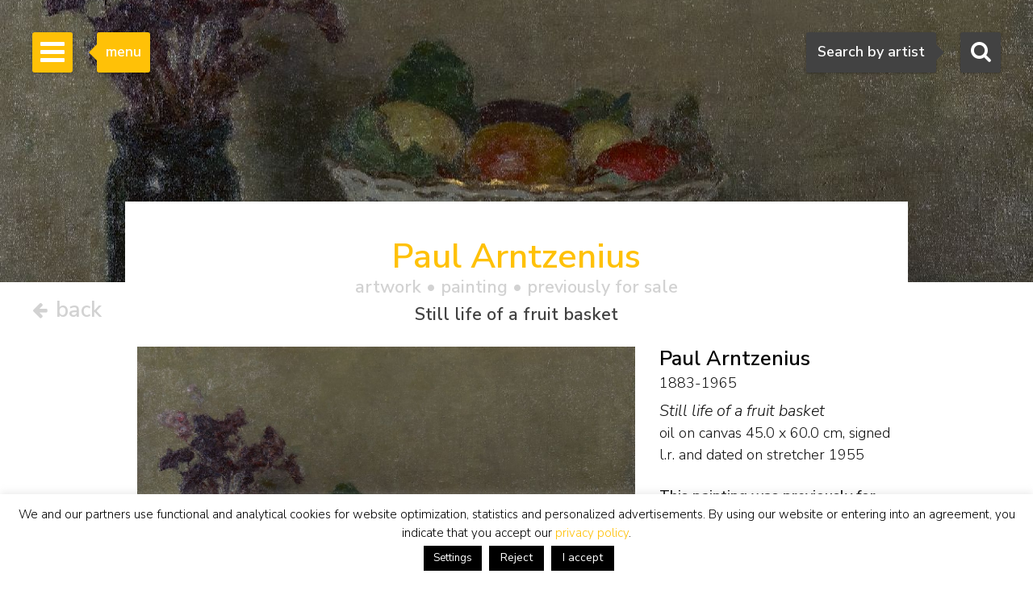

--- FILE ---
content_type: text/html; charset=UTF-8
request_url: https://www.simonis-buunk.com/artwork/paul-arntzenius-painting-still-life-of-a-fruit-basket/7055/
body_size: 17054
content:

<!DOCTYPE HTML>
<html lang="en-US"><!-- InstanceBegin template="/Templates/mainlayout.dwt.php" codeOutsideHTMLIsLocked="false" -->
<head>
<meta charset="UTF-8">
<meta http-equiv="X-UA-Compatible" content="IE=edge">
<!-- InstanceBeginEditable name="metaviewport" --><meta name="viewport" content="width=device-width, initial-scale=1"><!-- InstanceEndEditable -->
<!-- InstanceBeginEditable name="doctitle" -->
<title>Paul Arntzenius | Paintings prev. for Sale | Still life of a fruit basket</title>
<meta name="description" property="description" content="This painting, Still life of a fruit basket, oil on canvas, by the painter Paul Arntzenius was previously for sale. View the information, biography, signature, price and value from the artwork by the artist Arntzenius P." />
<meta property="og:title" content="Paul Arntzenius | Paintings prev. for Sale | Still life of a fruit basket" />
	<meta property="og:image" itemprop="image" content="https://www.simonis-buunk.nl/images/art/large/7037.jpg" />
    <meta property="og:image:url" content="https://www.simonis-buunk.nl/images/art/large/7037.jpg" />
    <meta property="og:image:secure_url" content="https://www.simonis-buunk.nl/images/art/large/7037.jpg" />
    <meta property="og:image:type" content="image/jpeg" />
    <meta property="og:locale" content="en_GB" /><meta property="og:locale:alternate" content="nl_NL" /><meta property="og:locale:alternate" content="de_DE" /><meta property="og:image:alt" content="Paul Arntzenius | Paintings prev. for Sale | Still life of a fruit basket" />
<meta property="og:url" content="https://www.simonis-buunk.com/artwork/paul-arntzenius-painting-still-life-of-a-fruit-basket/7055/" />
<meta property="og:description" content="This painting, Still life of a fruit basket, oil on canvas, by the painter Paul Arntzenius was previously for sale. View the information, biography, signature, price and value from the artwork by the artist Arntzenius P." />	
<meta property="fb:app_id" content="1831740693788701" />
<meta property="og:type" content="product"><meta property="og:availability" content="out of stock"><meta property="product:availability" content="out of stock"><link rel="canonical" href="https://www.simonis-buunk.com/artwork/paul-arntzenius-painting-still-life-of-a-fruit-basket/7055/" />
<link rel="alternate" hreflang="nl" href="https://www.simonis-buunk.nl/kunstwerk/paul-arntzenius-schilderij-stilleven-met-vruchtenmand/7055/" />
<link rel="alternate" hreflang="de" href="https://www.simonis-buunk.de/kunst/paul-arntzenius-gemalde-stilleben-mit-fruchtkorb/7055/" />
<link rel="alternate" hreflang="en" href="https://www.simonis-buunk.com/artwork/paul-arntzenius-painting-still-life-of-a-fruit-basket/7055/" />

<!-- InstanceEndEditable -->
<link href="/wp-content/themes/senb/css/bootstrap-custom.min.css" rel="stylesheet">
<link href="/wp-content/themes/senb/style.css?ver=1.5.1" rel="stylesheet" type="text/css">
<!--[if lt IE 9]>
      <script src="https://oss.maxcdn.com/html5shiv/3.7.2/html5shiv.min.js"></script>
      <script src="https://oss.maxcdn.com/respond/1.4.2/respond.min.js"></script>
    <![endif]-->
    <!-- font awesome -->
<!--<link rel="stylesheet" href="https://maxcdn.bootstrapcdn.com/font-awesome/4.4.0/css/font-awesome.min.css">-->
<meta name='robots' content='index, follow, max-image-preview:large, max-snippet:-1, max-video-preview:-1' />

	<!-- This site is optimized with the Yoast SEO plugin v26.6 - https://yoast.com/wordpress/plugins/seo/ -->
	<!-- / Yoast SEO plugin. -->


<link rel='dns-prefetch' href='//www.simonis-buunk.nl' />
<style id='wp-img-auto-sizes-contain-inline-css' type='text/css'>
img:is([sizes=auto i],[sizes^="auto," i]){contain-intrinsic-size:3000px 1500px}
/*# sourceURL=wp-img-auto-sizes-contain-inline-css */
</style>
<link rel='stylesheet' id='wp-block-library-css' href='https://www.simonis-buunk.com/wp-includes/css/dist/block-library/style.min.css?ver=1089aeb07580637dfea7aca03341405a' type='text/css' media='all' />
<style id='global-styles-inline-css' type='text/css'>
:root{--wp--preset--aspect-ratio--square: 1;--wp--preset--aspect-ratio--4-3: 4/3;--wp--preset--aspect-ratio--3-4: 3/4;--wp--preset--aspect-ratio--3-2: 3/2;--wp--preset--aspect-ratio--2-3: 2/3;--wp--preset--aspect-ratio--16-9: 16/9;--wp--preset--aspect-ratio--9-16: 9/16;--wp--preset--color--black: #000000;--wp--preset--color--cyan-bluish-gray: #abb8c3;--wp--preset--color--white: #ffffff;--wp--preset--color--pale-pink: #f78da7;--wp--preset--color--vivid-red: #cf2e2e;--wp--preset--color--luminous-vivid-orange: #ff6900;--wp--preset--color--luminous-vivid-amber: #fcb900;--wp--preset--color--light-green-cyan: #7bdcb5;--wp--preset--color--vivid-green-cyan: #00d084;--wp--preset--color--pale-cyan-blue: #8ed1fc;--wp--preset--color--vivid-cyan-blue: #0693e3;--wp--preset--color--vivid-purple: #9b51e0;--wp--preset--gradient--vivid-cyan-blue-to-vivid-purple: linear-gradient(135deg,rgb(6,147,227) 0%,rgb(155,81,224) 100%);--wp--preset--gradient--light-green-cyan-to-vivid-green-cyan: linear-gradient(135deg,rgb(122,220,180) 0%,rgb(0,208,130) 100%);--wp--preset--gradient--luminous-vivid-amber-to-luminous-vivid-orange: linear-gradient(135deg,rgb(252,185,0) 0%,rgb(255,105,0) 100%);--wp--preset--gradient--luminous-vivid-orange-to-vivid-red: linear-gradient(135deg,rgb(255,105,0) 0%,rgb(207,46,46) 100%);--wp--preset--gradient--very-light-gray-to-cyan-bluish-gray: linear-gradient(135deg,rgb(238,238,238) 0%,rgb(169,184,195) 100%);--wp--preset--gradient--cool-to-warm-spectrum: linear-gradient(135deg,rgb(74,234,220) 0%,rgb(151,120,209) 20%,rgb(207,42,186) 40%,rgb(238,44,130) 60%,rgb(251,105,98) 80%,rgb(254,248,76) 100%);--wp--preset--gradient--blush-light-purple: linear-gradient(135deg,rgb(255,206,236) 0%,rgb(152,150,240) 100%);--wp--preset--gradient--blush-bordeaux: linear-gradient(135deg,rgb(254,205,165) 0%,rgb(254,45,45) 50%,rgb(107,0,62) 100%);--wp--preset--gradient--luminous-dusk: linear-gradient(135deg,rgb(255,203,112) 0%,rgb(199,81,192) 50%,rgb(65,88,208) 100%);--wp--preset--gradient--pale-ocean: linear-gradient(135deg,rgb(255,245,203) 0%,rgb(182,227,212) 50%,rgb(51,167,181) 100%);--wp--preset--gradient--electric-grass: linear-gradient(135deg,rgb(202,248,128) 0%,rgb(113,206,126) 100%);--wp--preset--gradient--midnight: linear-gradient(135deg,rgb(2,3,129) 0%,rgb(40,116,252) 100%);--wp--preset--font-size--small: 13px;--wp--preset--font-size--medium: 20px;--wp--preset--font-size--large: 36px;--wp--preset--font-size--x-large: 42px;--wp--preset--spacing--20: 0.44rem;--wp--preset--spacing--30: 0.67rem;--wp--preset--spacing--40: 1rem;--wp--preset--spacing--50: 1.5rem;--wp--preset--spacing--60: 2.25rem;--wp--preset--spacing--70: 3.38rem;--wp--preset--spacing--80: 5.06rem;--wp--preset--shadow--natural: 6px 6px 9px rgba(0, 0, 0, 0.2);--wp--preset--shadow--deep: 12px 12px 50px rgba(0, 0, 0, 0.4);--wp--preset--shadow--sharp: 6px 6px 0px rgba(0, 0, 0, 0.2);--wp--preset--shadow--outlined: 6px 6px 0px -3px rgb(255, 255, 255), 6px 6px rgb(0, 0, 0);--wp--preset--shadow--crisp: 6px 6px 0px rgb(0, 0, 0);}:where(.is-layout-flex){gap: 0.5em;}:where(.is-layout-grid){gap: 0.5em;}body .is-layout-flex{display: flex;}.is-layout-flex{flex-wrap: wrap;align-items: center;}.is-layout-flex > :is(*, div){margin: 0;}body .is-layout-grid{display: grid;}.is-layout-grid > :is(*, div){margin: 0;}:where(.wp-block-columns.is-layout-flex){gap: 2em;}:where(.wp-block-columns.is-layout-grid){gap: 2em;}:where(.wp-block-post-template.is-layout-flex){gap: 1.25em;}:where(.wp-block-post-template.is-layout-grid){gap: 1.25em;}.has-black-color{color: var(--wp--preset--color--black) !important;}.has-cyan-bluish-gray-color{color: var(--wp--preset--color--cyan-bluish-gray) !important;}.has-white-color{color: var(--wp--preset--color--white) !important;}.has-pale-pink-color{color: var(--wp--preset--color--pale-pink) !important;}.has-vivid-red-color{color: var(--wp--preset--color--vivid-red) !important;}.has-luminous-vivid-orange-color{color: var(--wp--preset--color--luminous-vivid-orange) !important;}.has-luminous-vivid-amber-color{color: var(--wp--preset--color--luminous-vivid-amber) !important;}.has-light-green-cyan-color{color: var(--wp--preset--color--light-green-cyan) !important;}.has-vivid-green-cyan-color{color: var(--wp--preset--color--vivid-green-cyan) !important;}.has-pale-cyan-blue-color{color: var(--wp--preset--color--pale-cyan-blue) !important;}.has-vivid-cyan-blue-color{color: var(--wp--preset--color--vivid-cyan-blue) !important;}.has-vivid-purple-color{color: var(--wp--preset--color--vivid-purple) !important;}.has-black-background-color{background-color: var(--wp--preset--color--black) !important;}.has-cyan-bluish-gray-background-color{background-color: var(--wp--preset--color--cyan-bluish-gray) !important;}.has-white-background-color{background-color: var(--wp--preset--color--white) !important;}.has-pale-pink-background-color{background-color: var(--wp--preset--color--pale-pink) !important;}.has-vivid-red-background-color{background-color: var(--wp--preset--color--vivid-red) !important;}.has-luminous-vivid-orange-background-color{background-color: var(--wp--preset--color--luminous-vivid-orange) !important;}.has-luminous-vivid-amber-background-color{background-color: var(--wp--preset--color--luminous-vivid-amber) !important;}.has-light-green-cyan-background-color{background-color: var(--wp--preset--color--light-green-cyan) !important;}.has-vivid-green-cyan-background-color{background-color: var(--wp--preset--color--vivid-green-cyan) !important;}.has-pale-cyan-blue-background-color{background-color: var(--wp--preset--color--pale-cyan-blue) !important;}.has-vivid-cyan-blue-background-color{background-color: var(--wp--preset--color--vivid-cyan-blue) !important;}.has-vivid-purple-background-color{background-color: var(--wp--preset--color--vivid-purple) !important;}.has-black-border-color{border-color: var(--wp--preset--color--black) !important;}.has-cyan-bluish-gray-border-color{border-color: var(--wp--preset--color--cyan-bluish-gray) !important;}.has-white-border-color{border-color: var(--wp--preset--color--white) !important;}.has-pale-pink-border-color{border-color: var(--wp--preset--color--pale-pink) !important;}.has-vivid-red-border-color{border-color: var(--wp--preset--color--vivid-red) !important;}.has-luminous-vivid-orange-border-color{border-color: var(--wp--preset--color--luminous-vivid-orange) !important;}.has-luminous-vivid-amber-border-color{border-color: var(--wp--preset--color--luminous-vivid-amber) !important;}.has-light-green-cyan-border-color{border-color: var(--wp--preset--color--light-green-cyan) !important;}.has-vivid-green-cyan-border-color{border-color: var(--wp--preset--color--vivid-green-cyan) !important;}.has-pale-cyan-blue-border-color{border-color: var(--wp--preset--color--pale-cyan-blue) !important;}.has-vivid-cyan-blue-border-color{border-color: var(--wp--preset--color--vivid-cyan-blue) !important;}.has-vivid-purple-border-color{border-color: var(--wp--preset--color--vivid-purple) !important;}.has-vivid-cyan-blue-to-vivid-purple-gradient-background{background: var(--wp--preset--gradient--vivid-cyan-blue-to-vivid-purple) !important;}.has-light-green-cyan-to-vivid-green-cyan-gradient-background{background: var(--wp--preset--gradient--light-green-cyan-to-vivid-green-cyan) !important;}.has-luminous-vivid-amber-to-luminous-vivid-orange-gradient-background{background: var(--wp--preset--gradient--luminous-vivid-amber-to-luminous-vivid-orange) !important;}.has-luminous-vivid-orange-to-vivid-red-gradient-background{background: var(--wp--preset--gradient--luminous-vivid-orange-to-vivid-red) !important;}.has-very-light-gray-to-cyan-bluish-gray-gradient-background{background: var(--wp--preset--gradient--very-light-gray-to-cyan-bluish-gray) !important;}.has-cool-to-warm-spectrum-gradient-background{background: var(--wp--preset--gradient--cool-to-warm-spectrum) !important;}.has-blush-light-purple-gradient-background{background: var(--wp--preset--gradient--blush-light-purple) !important;}.has-blush-bordeaux-gradient-background{background: var(--wp--preset--gradient--blush-bordeaux) !important;}.has-luminous-dusk-gradient-background{background: var(--wp--preset--gradient--luminous-dusk) !important;}.has-pale-ocean-gradient-background{background: var(--wp--preset--gradient--pale-ocean) !important;}.has-electric-grass-gradient-background{background: var(--wp--preset--gradient--electric-grass) !important;}.has-midnight-gradient-background{background: var(--wp--preset--gradient--midnight) !important;}.has-small-font-size{font-size: var(--wp--preset--font-size--small) !important;}.has-medium-font-size{font-size: var(--wp--preset--font-size--medium) !important;}.has-large-font-size{font-size: var(--wp--preset--font-size--large) !important;}.has-x-large-font-size{font-size: var(--wp--preset--font-size--x-large) !important;}
/*# sourceURL=global-styles-inline-css */
</style>

<style id='classic-theme-styles-inline-css' type='text/css'>
/*! This file is auto-generated */
.wp-block-button__link{color:#fff;background-color:#32373c;border-radius:9999px;box-shadow:none;text-decoration:none;padding:calc(.667em + 2px) calc(1.333em + 2px);font-size:1.125em}.wp-block-file__button{background:#32373c;color:#fff;text-decoration:none}
/*# sourceURL=/wp-includes/css/classic-themes.min.css */
</style>
<link rel='stylesheet' id='contact-form-7-css' href='https://www.simonis-buunk.com/wp-content/plugins/contact-form-7/includes/css/styles.css?ver=6.1.4' type='text/css' media='all' />
<link rel='stylesheet' id='cookie-law-info-css' href='https://www.simonis-buunk.com/wp-content/plugins/cookie-law-info/legacy/public/css/cookie-law-info-public.css?ver=3.3.8' type='text/css' media='all' />
<link rel='stylesheet' id='cookie-law-info-gdpr-css' href='https://www.simonis-buunk.com/wp-content/plugins/cookie-law-info/legacy/public/css/cookie-law-info-gdpr.css?ver=3.3.8' type='text/css' media='all' />
<link rel='stylesheet' id='dflip-style-css' href='https://www.simonis-buunk.com/wp-content/plugins/3d-flipbook-dflip-lite/assets/css/dflip.min.css?ver=2.4.20' type='text/css' media='all' />
<script type="text/javascript" id="wpml-cookie-js-extra">
/* <![CDATA[ */
var wpml_cookies = {"wp-wpml_current_language":{"value":"en","expires":1,"path":"/"}};
var wpml_cookies = {"wp-wpml_current_language":{"value":"en","expires":1,"path":"/"}};
//# sourceURL=wpml-cookie-js-extra
/* ]]> */
</script>
<script type="text/javascript" src="https://www.simonis-buunk.com/wp-content/plugins/sitepress-multilingual-cms/res/js/cookies/language-cookie.js?ver=486900" id="wpml-cookie-js" defer="defer" data-wp-strategy="defer"></script>
<script type="text/javascript" src="https://www.simonis-buunk.com/wp-includes/js/jquery/jquery.min.js?ver=3.7.1" id="jquery-core-js"></script>
<script type="text/javascript" src="https://www.simonis-buunk.com/wp-includes/js/jquery/jquery-migrate.min.js?ver=3.4.1" id="jquery-migrate-js"></script>
<script type="text/javascript" id="cookie-law-info-js-extra">
/* <![CDATA[ */
var Cli_Data = {"nn_cookie_ids":[],"cookielist":[],"non_necessary_cookies":[],"ccpaEnabled":"","ccpaRegionBased":"","ccpaBarEnabled":"","strictlyEnabled":["necessary","obligatoire"],"ccpaType":"gdpr","js_blocking":"1","custom_integration":"","triggerDomRefresh":"","secure_cookies":""};
var cli_cookiebar_settings = {"animate_speed_hide":"500","animate_speed_show":"500","background":"#fff","border":"#444","border_on":"","button_1_button_colour":"#000","button_1_button_hover":"#000000","button_1_link_colour":"#fff","button_1_as_button":"1","button_1_new_win":"","button_2_button_colour":"#333","button_2_button_hover":"#292929","button_2_link_colour":"#dd9933","button_2_as_button":"","button_2_hidebar":"","button_3_button_colour":"#000","button_3_button_hover":"#000000","button_3_link_colour":"#fff","button_3_as_button":"1","button_3_new_win":"","button_4_button_colour":"#000","button_4_button_hover":"#000000","button_4_link_colour":"#fff","button_4_as_button":"1","button_7_button_colour":"#61a229","button_7_button_hover":"#4e8221","button_7_link_colour":"#fff","button_7_as_button":"1","button_7_new_win":"","font_family":"inherit","header_fix":"","notify_animate_hide":"1","notify_animate_show":"","notify_div_id":"#cookie-law-info-bar","notify_position_horizontal":"right","notify_position_vertical":"bottom","scroll_close":"","scroll_close_reload":"","accept_close_reload":"","reject_close_reload":"","showagain_tab":"","showagain_background":"#fff","showagain_border":"#000","showagain_div_id":"#cookie-law-info-again","showagain_x_position":"100px","text":"#000","show_once_yn":"","show_once":"10000","logging_on":"","as_popup":"","popup_overlay":"1","bar_heading_text":"","cookie_bar_as":"banner","popup_showagain_position":"bottom-right","widget_position":"left"};
var log_object = {"ajax_url":"https://www.simonis-buunk.com/wp-admin/admin-ajax.php"};
//# sourceURL=cookie-law-info-js-extra
/* ]]> */
</script>
<script type="text/javascript" src="https://www.simonis-buunk.com/wp-content/plugins/cookie-law-info/legacy/public/js/cookie-law-info-public.js?ver=3.3.8" id="cookie-law-info-js"></script>
<script type="text/javascript" src="https://www.simonis-buunk.com/wp-content/plugins/sitepress-multilingual-cms/templates/language-switchers/legacy-dropdown/script.min.js?ver=1" id="wpml-legacy-dropdown-0-js"></script>
<script type="text/javascript" id="wpml-xdomain-data-js-extra">
/* <![CDATA[ */
var wpml_xdomain_data = {"css_selector":"wpml-ls-item","ajax_url":"https://www.simonis-buunk.com/wp-admin/admin-ajax.php","current_lang":"en","_nonce":"75f7f01def"};
//# sourceURL=wpml-xdomain-data-js-extra
/* ]]> */
</script>
<script type="text/javascript" src="https://www.simonis-buunk.com/wp-content/plugins/sitepress-multilingual-cms/res/js/xdomain-data.js?ver=486900" id="wpml-xdomain-data-js" defer="defer" data-wp-strategy="defer"></script>
<link rel="icon" href="https://www.simonis-buunk.com/wp-content/uploads/2017/05/cropped-favicon_senb-32x32.png" sizes="32x32" />
<link rel="icon" href="https://www.simonis-buunk.com/wp-content/uploads/2017/05/cropped-favicon_senb-192x192.png" sizes="192x192" />
<link rel="apple-touch-icon" href="https://www.simonis-buunk.com/wp-content/uploads/2017/05/cropped-favicon_senb-180x180.png" />
<meta name="msapplication-TileImage" content="https://www.simonis-buunk.com/wp-content/uploads/2017/05/cropped-favicon_senb-270x270.png" />
<meta name="google-site-verification" content="77ETpSgziFZZUru3WhRccMCEtZbLeurGTFEymz7tipY" /><meta property="og:site_name" content="Simonis & Buunk" />
<!-- InstanceBeginEditable name="extra_head" -->
    <link rel="stylesheet" type="text/css" href="/wp-content/themes/senb/js/slick.css"/>
	<link rel="stylesheet" type="text/css" href="/wp-content/themes/senb/js/slick-theme.css"/>
	<link rel="stylesheet" type="text/css" href="/wp-content/themes/senb/js/slick-lightbox.css"/>
	<style type="text/css">
		.slick-prev {
		  cursor:pointer;
		  z-index:9999;
		}
		.slick-next {
		  cursor:pointer;
		  z-index:9999;
		}
	</style>
	<script src="https://kit.fontawesome.com/d82c241269.js" crossorigin="anonymous"></script>
<!-- InstanceEndEditable -->
<link rel='stylesheet' id='select2css-css' href='https://cdnjs.cloudflare.com/ajax/libs/select2/4.0.9/css/select2.min.css?ver=1.0' type='text/css' media='all' />
</head>
<body itemscope="itemscope" itemtype="https://schema.org/WebPage">
<!-- Google tag (gtag.js) -->
<script async src="https://www.googletagmanager.com/gtag/js?id=G-GGQTHM4LDN"></script>
<script>
	window.dataLayer = window.dataLayer || [];
	function gtag(){dataLayer.push(arguments);}
	gtag('js', new Date());

	gtag('config', 'G-GGQTHM4LDN');
	gtag('config', 'AW-1052905008');
</script>
<script>
  (function(i,s,o,g,r,a,m){i['GoogleAnalyticsObject']=r;i[r]=i[r]||function(){
  (i[r].q=i[r].q||[]).push(arguments)},i[r].l=1*new Date();a=s.createElement(o),
  m=s.getElementsByTagName(o)[0];a.async=1;a.src=g;m.parentNode.insertBefore(a,m)
  })(window,document,'script','https://www.google-analytics.com/analytics.js','ga');

  ga('create', 'UA-4655916-1', 'auto');
  ga('send', 'pageview');

</script>
		<!-- Searchbox dekstop -->
    <div class="searchbox hidden-xs">
        <form class="searchbox-form" method="get" action="/" name="testform">
            <label for="sbf" class="sr-only">
            	Search            </label>
            
            <!-- select 2 -->
			<select multiple="multiple" class="painter searchbox-field" name="artist" lang="en"></select>

            
        </form>
        <!-- Search button desktop -->
        <button class="searchbox-button"><i class="fa fa-search"></i></button>
    </div>

    <!-- Searchbox tooltip -->
    <div class="searchbox-balloon">
        Search by artist    </div>

    <!-- Searchbutton mobiel -->
    <div class="searchbox-mobile visible-xs">
        <button class="searchbox-button"><i class="fa fa-search"></i></button>
    </div>

    <!-- Searchbox mobiel -->
    <div class="searchbox-field-mobile container">
        <div class="row">
            <div class="col-xs-9">
                <form method="get" action="/" name="testform">
                    <i class="fa fa-search mobile-search-icon"></i>
					<div class="mobile-search-loader"></div>
                    <!-- select 2 -->
					<select multiple="multiple" class="painter-mobile mobile-search-input" name="artist" lang="en"></select>
                </form>
            </div>
            <div class="col-xs-3">
                <span class="cancle-mobile-search">Sluit</span>
            </div>
        </div>
    </div>

	<!-- Sidebar menu hamburger -->
    <div class="sidebar-toggle">
        <span class="bar"></span>
        <span class="bar"></span>
        <span class="bar"></span>
    </div>
    
    <!-- Sidebar menu tooltip -->
    <div class="sidebar-balloon">
        menu
    </div>

	<!-- Sidebar -->
    <div class="sidebar" role="navigation" itemscope itemtype="http://schema.org/SiteNavigationElement">
        <div class="sidebar-logo" itemscope itemtype="http://schema.org/Organization">
            <a itemprop="url" href="https://www.simonis-buunk.com"><img itemprop="logo" src="/wp-content/themes/senb/images/logo.png" alt="Simonis & Buunk"></a>
        </div>
        <div class="sidebar-mobile-close visible-xs">
            <a itemprop="url" href="https://www.simonis-buunk.com"><img itemprop="logo" src="/wp-content/themes/senb/images/logo.png" alt="Simonis & Buunk"></a>
            <span>Sluit menu <i class="fa fa-times"></i></span>
        </div>        
        <ul id="sb-menu" class="sidebar-list-first"><li class=""><a title="Dutch Art Gallery Simonis &#038; Buunk | High quality paintings, watercolors, drawings and sculptures offered for sale by renowned artists and artists from the 18th, 19th and 20th centuries." href="https://www.simonis-buunk.com/">home</a></li>
<li class=""><a title="Simonis &#038; Buunk Kunsthandel | About us | Information, history, opening times of our art gallery in Ede." href="https://www.simonis-buunk.com/self-portrait/">self portrait</a></li>
<li class="has-second-list"><a href="/collection/">collection <b class="caret"></b></a>
<ul class="sidebar-list-second">
	<li class=""><a href="/collection/">all artworks</a></li>
	<li class=""><a title="All painters, watercolorists, draftsmen, sculptors and artists from the Dutch, French, German, English and Belgian 18th, 19th and 20th centuries with artworks that are offered for sale." href="https://www.simonis-buunk.com/artists/">artists</a></li>
	<li class=""><a title="All Dutch, English and international art movements from the 19th and 20th centuries, including Golden Age / Old Masters, Romanticism, The Hague School, Amsterdam School, Impressionism and Expressionism." href="https://www.simonis-buunk.com/artmovements/">art movements</a></li>
	<li class=""><a title="Landscape, marine, still life, portrait, abstract and other subjects in fine paintings" href="https://www.simonis-buunk.com/subjects/">subjects</a></li>
	<li class=""><a title="All paintings and artworks, oil on canvas and panel from the collection of artworks that are offered for sale." href="/collection/?material_id=1">paintings</a></li>
	<li class=""><a title="All watercolors, drawings, graphics, lithographs, etchings, linocuts, gouaches, works with brush, ink, pencil, pen and (wax) chalk on paper and works of art, from the collection of works of art that are offered for sale." href="/collection/?material_id=2">watercolours and drawings</a></li>
	<li class=""><a title="All sculptures and statues in patinated bronze, wood, marble, of people and animals, from the collection of artworks that are offered for sale." href="/collection/?material_id=3">sculptures</a></li>
</ul>
</li>
<li class="has-second-list"><a href="/archive/?archief=1">archive <b class="caret"></b></a>
<ul class="sidebar-list-second">
	<li class=""><a href="https://www.simonis-buunk.com/archive/?archief=1">all artworks</a></li>
	<li class=""><a title="All painters, watercolorists, draftsmen, sculptors and artists from the Dutch, French, German, English and Belgian 18th, 19th and 20th centuries with artworks that were previously offered for sale." href="https://www.simonis-buunk.com/artists-archive/?archief=1">artists</a></li>
</ul>
</li>
<li class=""><a title="Exhibitions, special events to see and do on the agenda in Ede at Simonis &#038; Buunk Kunsthandel." href="https://www.simonis-buunk.com/calendar/">calendar</a></li>
<li class=""><a title="Buying paintings, watercolors, drawings, sculptures and other works of art: Authenticity guarantee, Appraisal report, Home delivery, Advice, Exchange right, Art historical documentation," href="https://www.simonis-buunk.com/buy/">buy</a></li>
<li class=""><a title="Sales, brokerage and mediation: high-quality paintings, watercolours and sculptures from the 18th, 19th and 20th centuries." href="https://www.simonis-buunk.com/sell/">sell</a></li>
<li class="has-second-list"><a href="https://www.simonis-buunk.com/restoration/">restoration <b class="caret"></b></a>
<ul class="sidebar-list-second">
	<li class=""><a href="https://www.simonis-buunk.com/restoration/">general</a></li>
	<li class=""><a href="https://www.simonis-buunk.com/restoration/treatments/">treatments</a></li>
	<li class=""><a href="https://www.simonis-buunk.com/restoration/examples/">examples</a></li>
	<li class=""><a href="https://www.simonis-buunk.com/restoration/appointments/">appointments</a></li>
</ul>
</li>
<li class=""><a href="https://www.simonis-buunk.com/publications/">publications</a></li>
<li class="has-second-list"><a href="https://www.simonis-buunk.com/on-loan-to-museums/">museums <b class="caret"></b></a>
<ul class="sidebar-list-second">
	<li class=""><a href="https://www.simonis-buunk.com/on-loan-to-museums/">on loan</a></li>
	<li class=""><a href="https://www.simonis-buunk.com/promised-on-loan/">promised on loan</a></li>
	<li class=""><a href="https://www.simonis-buunk.com/on-loan-archive/">archive on loan</a></li>
	<li class=""><a href="https://www.simonis-buunk.com/museum-purchases/">purchases</a></li>
</ul>
</li>
<li class=""><a href="https://www.simonis-buunk.com/contact/">contact</a></li>
</ul><ul class="sidebar-list-first"><li class="language-flags"><a href="https://www.simonis-buunk.nl/kunstwerk/paul-arntzenius-schilderij-stilleven-met-vruchtenmand/7055/" class="language_nl">NL</a><a href=" https://www.simonis-buunk.com/artwork/paul-arntzenius-painting-still-life-of-a-fruit-basket/7055/" class="language_gr hidden">EN</a><a href=" https://www.simonis-buunk.de/kunst/paul-arntzenius-gemalde-stilleben-mit-fruchtkorb/7055/" class="language_gr">DE</a></li></ul> 
    </div>

<!-- InstanceBeginEditable name="Content" --><!-- Page header -->
    		<div class="page-header" style="background-image: url('/images/art/medium/7037.jpg'); background-position:center center; background-size: cover;"></div>
	    <div class="art-nav-box detail-nav-box">
		<div class="terug-button">
							<a href="https://www.simonis-buunk.com">			
							<span>
					<i class="fa fa-arrow-left"></i>
					back				 </span>
			 </a>
		</div>
	</div>
		<main class="container in-page-header artwork-detail-in-page-header" itemscope itemtype="http://schema.org/VisualArtwork">
		<div id="artwork-detail-heading">
            <h1 class="text-primary header-title h2">Paul Arntzenius<span class="header-title-tag h4 artwork_specifications"> artwork &bull; <span itemprop="artform">painting</span>  &bull; previously for sale</span> <span class="header-title-tag h4 artwork_header_title">Still life of a fruit basket</span></h1>        </div>
        <div class="row">
			<div class="col-xs-12 col-sm-8">
			<div class="schilderij-detail-slider-container"><div class="schilderij-detail-slider"><div class="schilderij-detail-image"><a href="/images/art/large/7037.jpg"><img class="sb_image artwork-detail-image" itemprop="image" src="/images/art/medium/7037.jpg" alt="Arntzenius P.  | Paul Arntzenius, Still life of a fruit basket, oil on canvas 45.0 x 60.0 cm, signed l.r. and dated on stretcher 1955" title="Arntzenius P.  | Paul Arntzenius, Still life of a fruit basket, oil on canvas 45.0 x 60.0 cm, signed l.r. and dated on stretcher 1955" data-zoom-image="/images/art/large/7037.jpg"/></a></div><div class="schilderij-detail-framed-image"><a href="/images/art/metlijst/large/7037.jpg"><img class="sb_image artwork-detail-image" itemprop="image" src="/images/art/metlijst/medium/7037.jpg" alt="Arntzenius P.  | Paul Arntzenius, Still life of a fruit basket, oil on canvas 45.0 x 60.0 cm, signed l.r. and dated on stretcher 1955" title="Arntzenius P.  | Paul Arntzenius, Still life of a fruit basket, oil on canvas 45.0 x 60.0 cm, signed l.r. and dated on stretcher 1955" data-zoom-image="/images/art/metlijst/large/7037.jpg"/></a></div><div class="schilderij-detail-signature-image"><a href="/images/art/sign/large/7037.jpg"><img class="sb_image test-image" itemprop="image" src="/images/art/sign/medium/7037.jpg" alt="Paul Arntzenius signatures Still life of a fruit basket"/> </a></div><div class="schilderij-detail-extra-image"><a href="/images/art/extra/large/7037_74880.jpg"><img itemprop="image"src="/images/art/extra/medium/7037_74880.jpg" alt="" /></a></div></div><div class="licentie-container"><a href="/licence-all-rights-reserved/"><img class="licentie-image-cc-by-nc-nd" src="/wp-content/themes/senb/images/c-all-rights-reserved.svg" /></a></div></div>						</div>
			<div class="col-xs-12 col-sm-4">
                <span itemprop="creator" itemscope itemtype="http://schema.org/Person">
            		<h2 class="schilder-detail-naam" itemprop="name">Paul Arntzenius</h2>
            		<h3 class="h4 schilder-detail-biografie hidden-sm hidden-md hidden-lg" itemprop="description">Den Haag 1883-1965</h3>
											<h3 class="h2 schilder-detail-biografie hidden-xs" itemprop="description">1883-1965</h3>
					            	</span>
				<p class="schilderij-details"><span itemprop="name" class="schilderij-detail-titel"><em>Still life of a fruit basket</em></span><br/><span itemprop="artMedium">oil on canvas</span> <span itemprop="height" itemscope itemtype="http://schema.org/QuantitativeValue"><span itemprop="value" content="45.0">45.0</span><meta itemprop="unitCode" content="CMT"></span> x <span itemprop="width" itemscope itemtype="http://schema.org/QuantitativeValue"><span itemprop="value" content="60.0">60.0</span><meta itemprop="unitCode" content="CMT"></span> cm, signed l.r. and <span>dated on stretcher 1955</span></p>
				<span><p class="schilderij_detail_tekoop">This painting was previously for sale.</p></span>				<div class="reaction-form"><span id="sb-detail-tags-container"><h3 class="h4">Tags:</h3><a class="tag" href="/artist/paul-arntzenius/artworks-previously-for-sale/2299/" title="View all art created by Paul Arntzenius. - Archive - Simonis and Buunk Art Gallery">#Paul Arntzenius</a>&nbsp;<a class="tag" href="/archive/material/paintings/1/" title="View all art - Paintings - Archive - Simonis and Buunk Art Gallery">#paintings</a><a class="tag" href="/art-movement/impressionism/artists-artworks-for-sale/1012/" title="Impressionism | Paintings for Sale | Artists & Artworks | View all images of Impressionist paintings and artworks for sale, featuring Impressionist painters and artists from the art movement and style Impressionism.">#Impressionism</a>&nbsp;<a class="tag" href="/subject/flower-still-life/artists-artworks-paintings-for-sale/61/" title="Flower still life paintings for sale. View and buy artworks by all flower still life painters and artists.">#flower still life</a>&nbsp;<a class="tag" href="/subject/other-still-lives/artists-artworks-paintings-for-sale/62/" title="Other still lives paintings for sale. View and buy artworks by all other still lives painters and artists.">#other still lives</a>&nbsp;<a class="tag" href="/subject/still-life/artists-artworks-paintings-for-sale/6/" title="Still life paintings for sale. View and buy artworks by all still life painters and artists.">#still life</a>&nbsp;</span></div>			</div>
		</div> 
		<div class="row hidden-xs desktop-extra-schilderij-detail">
			<div class="col-xs-12">
                				<hr/>
				<span>
            		<h2 class="h2 schilder-detail-naam">Paul Arntzenius</h2>
            		<h3 class="h4 schilder-detail-biografie ">Den Haag 1883-1965</h3>
            	</span>
				<p class="schilderij-details"><span itemprop="name" class="schilderij-detail-titel"><em>Still life of a fruit basket</em></span><br/><span itemprop="artMedium">oil on canvas</span> <span itemprop="height" itemscope itemtype="http://schema.org/QuantitativeValue"><span itemprop="value" content="45.0">45.0</span><meta itemprop="unitCode" content="CMT"></span> x <span itemprop="width" itemscope itemtype="http://schema.org/QuantitativeValue"><span itemprop="value" content="60.0">60.0</span><meta itemprop="unitCode" content="CMT"></span> cm, signed l.r. and <span>dated on stretcher 1955</span></p>
			</div>
		</div>
						<div class="row">
			<div class="col-xs-12" itemprop="text" id="schilderij-detail-verhaal-wrapper">
				<p class="schilderij-verhaal-text text-col-2">An admirer of the Hague Impressionists, Paul Arntzenius – a nephew of Floris Arntzenius – reckoned himself a late exponent of the Hague School. Yet that characterisation does not do full justice to his distinctive pictorial language and the mood of his works. An Impressionist pur sang, Arntzenius was particularly indebted to the painter W.B. Tholen. As his mentor, Tholen instilled in his younger pupil an appreciation for nature that resonates in his myriad depictions of landscapes and water. Their dreamy, hushed quality is repeated in his still lifes too, with groupings of ordinary objects such as a jug and a bulb of garlic or basket of fruit.</p>
                <div class="schilderij-verhaal-copyright-wrapper">&copy; Simonis &amp; Buunk</div>
			</div>
		</div>
				<div id="visualtagcontainer"><div class="row"><div class="col-xs-6 col-md-4 col-lg-2 sb_tag_painting_column"><a href="/artist/paul-arntzenius/artworks-for-sale/2299/" class="artist-overview-link"><div class="sb_tag_painting_container"><div class="sb_tag_painting_image" style="background-image:url(/images/art/thumbnail/2834.jpg); border-radius:50%;"></div><div class="sb_tag_description_wrapper text-center">Paul Arntzenius</div></div></a></div><div class="col-xs-6 col-md-4 col-lg-2 sb_tag_painting_column"><a href="/art-movement/impressionism/artists-artworks-for-sale/1012/" class="artist-overview-link"><div class="sb_tag_painting_container"><div class="sb_tag_painting_image" style="background-image:url(/images/art/thumbnail/27122.jpg);"></div><div class="sb_tag_description_wrapper text-center">Impressionism</div></div></a></div><div class="col-xs-6 col-md-4 col-lg-2 sb_tag_painting_column"><a href="/subject/flower-still-life/artists-artworks-paintings-for-sale/61/" class="artist-overview-link"><div class="sb_tag_painting_container"><div class="sb_tag_painting_image" style="background-image:url(/images/art/thumbnail/20770.jpg);"></div><div class="sb_tag_description_wrapper text-center">flower still life</div></div></a></div><div class="col-xs-6 col-md-4 col-lg-2 sb_tag_painting_column"><a href="/subject/other-still-lives/artists-artworks-paintings-for-sale/62/" class="artist-overview-link"><div class="sb_tag_painting_container"><div class="sb_tag_painting_image" style="background-image:url(/images/art/thumbnail/21004.jpg);"></div><div class="sb_tag_description_wrapper text-center">other still lives</div></div></a></div><div class="col-xs-6 col-md-4 col-lg-2 sb_tag_painting_column"><a href="/subject/still-life/artists-artworks-paintings-for-sale/6/" class="artist-overview-link"><div class="sb_tag_painting_container"><div class="sb_tag_painting_image" style="background-image:url(/images/art/thumbnail/22473.jpg);"></div><div class="sb_tag_description_wrapper text-center">still life</div></div></a></div></div></div>						</main>
	<script type="application/ld+json">{"@context": "http://schema.org/","@type": "Product","sku": "7055","name": "Paul Arntzenius | Paintings prev. for Sale | Still life of a fruit basket","description": "This painting, Still life of a fruit basket, oil on canvas, by the painter Paul Arntzenius was previously for sale. View the information, biography, signature, price and value from the artwork by the artist Arntzenius P.","url": "https://www.simonis-buunk.com/artwork/paul-arntzenius-painting-still-life-of-a-fruit-basket/7055/","image":["https://www.simonis-buunk.com/images/art/large/7037.jpg","https://www.simonis-buunk.com/images/art/metlijst/large/7037.jpg","https://www.simonis-buunk.com/images/art/sign/large/7037.jpg","https://www.simonis-buunk.com/images/art/extra/large/7037_74880.jpg"],"brand": {"@type": "Organization","Name": "Simonis & Buunk Art Gallery","legalName":["Simonis & Buunk Kunsthandel BV","Simonis & Buunk Collectie BV","Simonis & Buunk Collectie I CV","Simonis & Buunk Collectie II CV","Simonis & Buunk Collectie III CV","Simonis & Buunk Restauratoren sinds 1927","Koekkoek Documentatie Stichting","Schelfhout Documentatie Stichting"],"url": "https://www.simonis-buunk.com","Address": [{"@type": "PostalAddress","streetAddress": "Notaris Fischerstraat 30","addressCountry": "NL","addressLocality": "Ede","addressRegion": "Gelderland","name": "The Salons of the 19e Century","description": "Notaris Fischerstraat 30 is where our art business in Ede started, making it our oldest building. Complete with antique wood floor and oak panelling, the interior is steeped in the atmosphere of an art gallery around 1900. Visitors will find the serenity and harmony of bygone days in the paintings by Dutch Romantic painters and Impressionists from the Hague, Laren and Leiden Schools. The Art Deco and Amsterdam School furniture and lamps from Frank and Mariëtte’s private collection create the perfect setting for the paintings and sculptures by 19th-century artists.","hoursAvailable": [{"@type": "OpeningHoursSpecification","dayOfWeek" : ["Tuesday","Wednesday","Thursday","Friday","Saturday"],"opens": "11.00","closes": "17.00"}]},{"@type": "PostalAddress","streetAddress": "Notaris Fischerstraat 19","addressCountry": "NL","addressLocality": "Ede","addressRegion": "Gelderland","name": "The Gallery of the 20th Century","description": "Clean lines, space and light define the interior of Notaris Fischerstraat 19, which houses the collection of Dutch Realism and 20th-century post-war abstract art. Visitors will find works by Karel Appel, Lucebert and Corneille, the Amsterdam Limburgers and the ‘Nul’ (Zero) artists, to name just a few. Built in contemporary style and opened in 1999, the building is absolutely perfect for exhibiting 20th century art. The architecture and colours of the exterior were inspired by the clean lines and primary colours of the De Stijl art movement.","hoursAvailable": [{"@type": "OpeningHoursSpecification","dayOfWeek" : ["Tuesday","Wednesday","Thursday","Friday","Saturday"],"opens": "11.00","closes": "17.00"}]},{"@type": "PostalAddress","streetAddress": "Notaris Fischerstraat 27","addressCountry": "NL","addressLocality": "Ede","addressRegion": "Gelderland","name": "The Fischer House","description": "The Fischer House at number 27 became an exhibition space in 2007. It is an important listed national monument in Ede and the former home and office of the Fischers, a local family of notaries. Part of the restoration and renovation included preserving the warm, cosy atmosphere of the building. With its colourful rooms and lovely play of light, the Fischer House is well-suited to hosting small, temporary exhibitions. There is a permanent place for the classic Modernists from the early 20th century, including Leo Gestel, Jan Sluijters and Piet Mondrian. Visitors will also find Dutch Neo-Impressionists, Luminists, Expressionists and works by French, German and Belgian Impressionists and Modernists. The interior design is based on a selection of furniture, lamps and objects by the Hague and Amsterdam School artists from Frank and Mariëtte’s collection.","hoursAvailable": [{"@type": "OpeningHoursSpecification","dayOfWeek" : ["Tuesday","Wednesday","Thursday","Friday","Saturday"],"opens": "11.00","closes": "17.00"}]}],"email": "info@simonis-buunk.com","telephone": "+31-318-652-888","logo": "https://www.simonis-buunk.nl/wp-content/themes/senb/images/logo.png","sameAs": ["https://www.facebook.com/simonisbuunk","https://twitter.com/simonisbuunk","https://nl.linkedin.com/company/simonis-&-buunk-art-dealers","https://www.instagram.com/simonisbuunk/","https://nl.pinterest.com/simonisbuunk"],"description": "Simonis & Buunk is a family business that has been dealing in art since 1927. The diverse collection includes over 3,000 paintings and watercolours, the majority of which are by 19th and 20th-century Dutch Masters. The art is on display in three galleries in centrally located Ede. The 19th-century gallery features Dutch Romanticism and Impressionism from the Hague and Amsterdam Schools. The 20th century is represented by works by Neo-Impressionists, Luminists, Classical Modernists, Expressionists, Realists and Post-War Abstractionists. A collection of sculptures – on display in the sculpture garden and in the three galleries – complements the painting collections."},"offers":{"@type": "AggregateOffer","highPrice": "500000","lowPrice": "0","priceCurrency": "EUR","offers":{"@type": "Offer","url": "https://www.simonis-buunk.com/artwork/paul-arntzenius-painting-still-life-of-a-fruit-basket/7055/","availability": "http://schema.org/OutOfStock"}}}</script>	
		
		<div class="container">	
		<hr/>
		<h2 class="text-primary header-title" style="text-align: center;">
		Open all year round		</h2>
		<h3 class="h4 header-title-tag" style="text-align: center;">
		Tuesday to Saturday from 11-17 hours and by appointment	
		</h3>
		<div class="cta-container text-center">
			<a href="mailto:info@simonisbuunk.nl"><button class="btn-primary cta-button"><i class="fa fa-envelope"></i> info@simonisbuunk.nl</button></a> 
			<a href="tel:+31318652888"><button class="btn-primary cta-button"><i class="fa fa-phone"></i> +31 (0) 318 652888</button></a> 
			<a href="/contact/"><button class="btn-primary cta-button"><i class="fa fa-map-marker"></i> contact details</button></a>	
		</div>
    	<div class="spacer"></div>
	</div>
		<div class="speerpunten-footer container-fluid">
		<div class="row">
			<div class=" col-xs-6 col-md-3 text-center speerpunt"><i class="fa fa-check"></i><br/>12 months exchange right</div>
			<div class="col-xs-6 col-md-3 text-center speerpunt"><i class="fa fa-check"></i><br/>100% authenticity guarantee</div>
			<div class="col-xs-6 col-md-3 text-center speerpunt"><i class="fa fa-check"></i><br/>valuation report for insurance</div>
			<div class="col-xs-6 col-md-3 text-center speerpunt"><i class="fa fa-check"></i><br/>restored in our own studio</div>
			<div class="col-xs-6 col-md-3 text-center speerpunt"><i class="fa fa-check"></i><br/>art historic documentation</div>
			<div class="col-xs-6 col-md-3 text-center speerpunt"><i class="fa fa-check"></i><br/>advice hanging and lighting</div>
			<div class="col-xs-6 col-md-3 text-center speerpunt"><i class="fa fa-check"></i><br/>new or original frame</div>
			<div class="col-xs-6 col-md-3 text-center speerpunt"><i class="fa fa-check"></i><br/>ready to hang</div>
		</div>
	</div>
	    <div class="overlay-footer">
    	<div class="terug-button">
						<a href="https://www.simonis-buunk.com">			
		            <span>
                <i class="fa fa-arrow-left"></i>
                back             </span>
         </a>
		</div>
    </div>
	<!-- InstanceEndEditable -->

    <!-- Footer -->
    <footer class="footer">
        <div class="row">
            <div class="col-lg-9">

                <h2 class="text-primary">Address</h2>			<div class="textwidget"></div>
		
                <!-- 3 kolommen voor addressen -->
                <div class="row">
                    <div class="col-md-4 col-sm-6">

                        <div class="footer-block">
                            <div class="footer-block-title">19th century gallery</div>			<div class="textwidget"><div class="footer-block-content">Notaris Fischerstraat 30<br>6711 BD Ede<br>The Netherlands<br></div></div>
		<div class="menu-footer-1_en-container"><ul id="menu-footer-1_en" class="menu"><li><a href="https://www.simonis-buunk.com/artist/johannes-evert-hendrik-akkeringa/artworks-for-sale/2/" title="Artist Johannes Evert Hendrik Akkeringa Paintings for Sale">Johannes Evert Hendrik Akkeringa</a></li>
<li><a href="https://www.simonis-buunk.com/artist/louis-apol/artworks-for-sale/1533/" title="Artist Louis Apol Paintings for Sale">Louis Apol</a></li>
<li><a href="https://www.simonis-buunk.com/artist/bernard-blommers/artworks-for-sale/1577/" title="Artist Bernard Blommers Paintings for Sale">Bernard Blommers</a></li>
<li><a href="https://www.simonis-buunk.com/artist/otto-eerelman/artworks-for-sale/1420/" title="Artist Otto Eerelman Paintings for Sale">Otto Eerelman</a></li>
<li><a href="https://www.simonis-buunk.com/artist/adrianus-eversen/artworks-for-sale/154/" title="Artist Adrianus Eversen Paintings for Sale">Adrianus Eversen</a></li>
<li><a href="https://www.simonis-buunk.com/artist/paul-joseph-constantin-gabriel/artworks-for-sale/1747/" title="Artist Paul Joseph Constantin Gabriel Paintings for Sale">Paul Joseph Constantin Gabriel</a></li>
<li><a href="https://www.simonis-buunk.com/artist/johan-barthold-jongkind/artworks-for-sale/1307/" title="Artist Johan Barthold Jongkind Paintings for Sale">Johan Barthold Jongkind</a></li>
<li><a href="https://www.simonis-buunk.com/artist/barend-cornelis-koekkoek/artworks-for-sale/1818/" title="Artist Barend Cornelis Koekkoek Paintings for Sale">Barend Cornelis Koekkoek</a></li>
<li><a href="https://www.simonis-buunk.com/artist/hermanus-koekkoek/artworks-for-sale/1070/" title="Artist Hermanus Koekkoek the Elder Paintings for Sale">Hermanus Koekkoek the Elder</a></li>
<li><a href="https://www.simonis-buunk.com/artist/paulus-constantijn-la-fargue/artworks-for-sale/4784/" title="Artist Paulus Constantijn la Fargue Paintings for Sale">Paulus Constantijn la Fargue</a></li>
<li><a href="https://www.simonis-buunk.com/artist/johannes-christiaan-karel-klinkenberg/artworks-for-sale/1018/" title="Artist Johannes Christiaan Karel Klinkenberg Paintings for Sale">Johannes Christiaan Karel Klinkenberg</a></li>
<li><a href="https://www.simonis-buunk.com/artist/jacob-maris/artworks-for-sale/788/" title="Artist Jacob Maris Paintings for Sale">Jacob Maris</a></li>
<li><a href="https://www.simonis-buunk.com/artist/anton-mauve/artworks-for-sale/377/" title="Artist Anton Mauve Paintings for Sale">Anton Mauve</a></li>
<li><a href="https://www.simonis-buunk.com/artist/hendrik-willem-mesdag/artworks-for-sale/1698/" title="Artist Hendrik Willem Mesdag Paintings for Sale">Hendrik Willem Mesdag</a></li>
<li><a href="https://www.simonis-buunk.com/artist/charles-leickert/artworks-for-sale/1714/" title="Artist Charles Leickert Paintings for Sale">Charles Leickert</a></li>
<li><a href="https://www.simonis-buunk.com/artist/albert-roelofs/artworks-for-sale/478/" title="Artist Albert Roelofs Paintings for Sale">Albert Roelofs</a></li>
<li><a href="https://www.simonis-buunk.com/artist/willem-roelofs/artworks-for-sale/1479/" title="Artist Willem Roelofs Paintings for Sale">Willem Roelofs</a></li>
<li><a href="https://www.simonis-buunk.com/artist/margaretha-roosenboom/artworks-for-sale/1666/" title="Artist Margaretha Roosenboom Paintings for Sale">Margaretha Roosenboom</a></li>
<li><a href="https://www.simonis-buunk.com/artist/andreas-schelfhout/artworks-for-sale/1654/" title="Artist Andreas Schelfhout Paintings for Sale">Andreas Schelfhout</a></li>
<li><a href="https://www.simonis-buunk.com/artist/cornelis-springer/artworks-for-sale/1705/" title="Artist Cornelis Springer Paintings for Sale">Cornelis Springer</a></li>
<li><a href="https://www.simonis-buunk.com/artist/jan-zoetelief-tromp/artworks-for-sale/1178/" title="Artist Jan Zoetelief Tromp Paintings for Sale">Jan Zoetelief Tromp</a></li>
<li><a href="https://www.simonis-buunk.com/artist/wouterus-verschuur/artworks-for-sale/1653/" title="Artist Wouterus Verschuur the Elder Paintings for Sale">Wouterus Verschuur</a></li>
<li><a href="https://www.simonis-buunk.com/artist/johan-hendrik-weissenbruch/artworks-for-sale/1750/" title="Artist Johan Hendrik Weissenbruch Paintings for Sale">Johan Hendrik Weissenbruch</a></li>
</ul></div>                        </div>

                    </div>
                    <div class="col-md-4 col-sm-6">

                        <div class="footer-block">
                            <div class="footer-block-title">Fischerhuis</div>			<div class="textwidget"><div class="footer-block-content">Notaris Fischerstraat 27<br>6711 BB Ede<br>The Netherlands<br></div></div>
		<div class="menu-footer-2_en-container"><ul id="menu-footer-2_en" class="menu"><li><a href="https://www.simonis-buunk.com/artist/floris-arntzenius/artworks-for-sale/17/" title="Buy and sell paintings by painter Floris Arntzenius in our art collection">Floris Arntzenius</a></li>
<li><a href="https://www.simonis-buunk.com/artist/george-hendrik-breitner/artworks-for-sale/76/" title="Buy and sell paintings by painter Breitner in our art collection">George Hendrik Breitner</a></li>
<li><a href="https://www.simonis-buunk.com/artist/henri-fantin-latour/artworks-for-sale/1977/" title="Buy and sell paintings by painter Fantin-Latour in our art collection">Henri Fantin-Latour</a></li>
<li><a href="https://www.simonis-buunk.com/artist/dirk-filarski/artworks-for-sale/1739/" title="Buy and sell paintings by painter Filarski in our art collection">Dirk Filarski</a></li>
<li><a href="https://www.simonis-buunk.com/artist/leo-gestel/artworks-for-sale/1488/" title="Buy and sell paintings by painter Leo Gestel in our art collection">Leo Gestel</a></li>
<li><a href="https://www.simonis-buunk.com/artist/ferdinand-hart-nibbrig/artworks-for-sale/1678/" title="Buy and sell paintings by painter Ferdinand Hart Nibbrig in our art collection">Ferdinand Hart Nibbrig</a></li>
<li><a href="https://www.simonis-buunk.com/artist/piet-van-der-hem/artworks-for-sale/1321/" title="Buy and sell paintings by painter Piet van der Hem in our art collection">Piet van der Hem</a></li>
<li><a href="https://www.simonis-buunk.com/artist/theo-van-hoytema/artworks-for-sale/2821/" title="Buy and sell paintings by painter Theo van Hoytema in our art collection">Theo van Hoytema</a></li>
<li><a href="https://www.simonis-buunk.com/artist/isaac-israels/artworks-for-sale/1538/" title="Buy and sell paintings by painter Isaac Israels in our art collection">Isaac Israels</a></li>
<li><a href="https://www.simonis-buunk.com/artist/toon-kelder/artworks-for-sale/281/" title="Buy and sell paintings by painter Toon Kelder in our art collection">Toon Kelder</a></li>
<li><a href="https://www.simonis-buunk.com/artist/herman-kruyder/artworks-for-sale/1514/" title="Buy and sell paintings by painter Herman Kruyder in our art collection">Herman Kruyder</a></li>
<li><a href="https://www.simonis-buunk.com/artist/max-liebermann/artworks-for-sale/3323/" title="Buy and sell paintings by painter Liebermann in our art collection">Max Liebermann</a></li>
<li><a href="https://www.simonis-buunk.com/artist/kees-maks/artworks-for-sale/366/" title="Buy and sell paintings by painter Kees Maks in our art collection">Kees Maks</a></li>
<li><a href="https://www.simonis-buunk.com/artist/george-martens/artworks-for-sale/2436/" title="Artist George Martens Paintings for Sale">George Martens</a></li>
<li><a href="https://www.simonis-buunk.com/artist/piet-mondriaan/artworks-for-sale/401/" title="Buy and sell paintings by painter Piet Mondrian in our art collection">Piet Mondrian</a></li>
<li><a href="https://www.simonis-buunk.com/artist/harm-kamerlingh-onnes/artworks-for-sale/1860/" title="Buy and sell paintings by painter Harm Kamerlingh Onnes in our art collection">Harm Kamerlingh Onnes</a></li>
<li><a href="https://www.simonis-buunk.com/artist/jan-sluijters/artworks-for-sale/1092/" title="Buy and sell paintings by painter Jan Sluijters in our art collection">Jan Sluijters</a></li>
<li><a href="https://www.simonis-buunk.com/artist/dirk-smorenberg/artworks-for-sale/1448/" title="Buy and sell paintings by painter Dirk Smorenberg in our art collection">Dirk Smorenberg</a></li>
<li><a href="https://www.simonis-buunk.com/artist/jan-voerman-sr/artworks-for-sale/1011/" title="Buy and sell paintings by painter Jan Voerman Sr in our art collection">Jan Voerman Senior</a></li>
<li><a href="https://www.simonis-buunk.com/artist/jan-toorop/artworks-for-sale/1460/" title="Buy and sell paintings by painter Jan Toorop in our art collection">Jan Toorop</a></li>
<li><a href="https://www.simonis-buunk.com/artist/cornelis-vreedenburgh/artworks-for-sale/635/" title="Buy and sell paintings by painter Cornelis Vreedenburgh in our art collection">Cornelis Vreedenburgh</a></li>
<li><a href="https://www.simonis-buunk.com/artist/willem-witsen/artworks-for-sale/1316/" title="Buy and sell paintings by painter Witsen in our art collection">Willem Witsen</a></li>
<li><a href="https://www.simonis-buunk.com/artist/hendrik-jan-wolter/artworks-for-sale/671/" title="Buy and sell paintings by painter Wolter in our art collection">Hendrik Jan Wolter</a></li>
<li><a href="https://www.simonis-buunk.com/artist/willem-de-zwart/artworks-for-sale/1102/" title="Buy and sell paintings by painter Willem de Zwart in our art collection">Willem de Zwart</a></li>
</ul></div>                        </div>

                    </div>
                    <div class="col-md-4 col-sm-6">

                        <div class="footer-block">
                            <div class="menu-footer-3_en-container"><ul id="menu-footer-3_en" class="menu"><li><a href="https://www.simonis-buunk.com/artist/jan-altink/artworks-for-sale/1425/" title="Buy and sell paintings by painter Jan Altink in our art collection">Jan Altink</a></li>
<li><a href="https://www.simonis-buunk.com/artist/karel-appel/artworks-for-sale/1254/" title="Buy and sell paintings by painter Karel Appel in our art collection">Karel Appel</a></li>
<li><a href="https://www.simonis-buunk.com/artist/armando/artworks-for-sale/3755/" title="Buy and sell paintings by painter Armando in our art collection">Armando</a></li>
<li><a href="https://www.simonis-buunk.com/artist/gerrit-benner/artworks-for-sale/2361/" title="Buy and sell paintings by painter Gerrit Benner in our art collection">Gerrit Benner</a></li>
<li><a href="https://www.simonis-buunk.com/artist/jan-bogaerts/artworks-for-sale/1091/" title="Buy and sell paintings by painter Bogaerts in our art collection">Jan Bogaerts</a></li>
<li><a href="https://www.simonis-buunk.com/artist/eugene-brands/artworks-for-sale/2371/" title="Buy and sell paintings by painter Eugène Brands in our art collection">Eugène Brands</a></li>
<li><a href="https://www.simonis-buunk.com/artist/jean-pierre-cassigneul/artworks-for-sale/4072/" title="Buy and sell paintings by painter Cassigneul in our art collection">Cassigneul</a></li>
<li><a href="https://www.simonis-buunk.com/artist/constant/artworks-for-sale/2176/" title="Buy and sell paintings by painter Cassigneul in our art collection">Constant</a></li>
<li><a href="https://www.simonis-buunk.com/artist/corneille/artworks-for-sale/1463/" title="Buy and sell paintings by painter Corneille in our art collection">Corneille</a></li>
<li><a href="https://www.simonis-buunk.com/artist/johan-dijkstra/artworks-for-sale/1874/" title="Buy and sell paintings by painter Johan Dijkstra in our art collection">Johan Dijkstra</a></li>
<li><a href="https://www.simonis-buunk.com/artist/johan-van-hell/artworks-for-sale/3128/" title="Buy and sell paintings by painter Van Hell in our art collection">Johan van Hell</a></li>
<li><a href="https://www.simonis-buunk.com/artist/anton-heyboer/artworks-for-sale/3254/" title="Buy and sell paintings by painter Anton Heyboer in our art collection">Anton Heyboer</a></li>
<li><a href="https://www.simonis-buunk.com/artist/willem-hussem/artworks-for-sale/3402/" title="Buy and sell paintings by painter Willem Hussem in our art collection">Willem Hussem</a></li>
<li><a href="https://www.simonis-buunk.com/artist/ger-lataster/artworks-for-sale/2802/" title="Buy and sell paintings by painter Ger Lataster in our art collection">Ger Lataster</a></li>
<li><a href="https://www.simonis-buunk.com/artist/lucebert/artworks-for-sale/2288/" title="Buy and sell paintings by painter Lucebert in our art collection">Lucebert</a></li>
<li><a href="https://www.simonis-buunk.com/artist/george-martens/artworks-for-sale/2436/" title="Artist George Martens Paintings for Sale">George Martens</a></li>
<li><a href="https://www.simonis-buunk.com/artist/jaap-nanninga/artworks-for-sale/2356/" title="Buy and sell paintings by painter Nanninga in our art collection">Jaap Nanninga</a></li>
<li><a href="https://www.simonis-buunk.com/artist/emil-nolde/artworks-for-sale/2987/" title="Buy and sell paintings by painter Emil Nolde in our art collection">Emil Nolde</a></li>
<li><a href="https://www.simonis-buunk.com/artist/jan-roede/artworks-for-sale/2031/" title="Buy and sell paintings by painter Jan Roëde in our art collection">Jan Roëde</a></li>
<li><a href="https://www.simonis-buunk.com/artist/anton-rooskens/artworks-for-sale/2506/" title="Buy and sell paintings by painter Anton Rooskens in our art collection">Anton Rooskens</a></li>
<li><a href="https://www.simonis-buunk.com/artist/jan-wiegers/artworks-for-sale/1881/" title="Buy and sell paintings by painter Jan Wiegers in our art collection">Jan Wiegers</a></li>
</ul></div>                        </div>

                    </div>
                </div>
            </div>

            <!-- Kolom met openingstijden -->
            <div class="col-lg-3">

                <h2 class="text-primary">Contact details</h2>			<div class="textwidget"><p class="text-white"><b>Simonis & Buunk Art Gallery</b></p></div>
		                

                <!-- Clearfix content -->
                <div class="clearfix">
                    <div class="footer-block">
						<div class="footer-block-title">Tuesday to Saturday from 11-17 hours.</div>			<div class="textwidget"><div class="footer-block-content">
                            <span class="text-primary">Telephone </span> +31 (0) 318 652888<br>
                            <a href="">www.simonis-buunk.com</a><br>
                            <a href="">info@simonis-buunk.nl</a><br>
                        </div>
                        <ul class="footer-block-list">
                            <li><a href="/"><i class="fa fa-angle-right"></i> subscribe to newsletter</a></li>
                        </ul></div>
		                    </div>
                </div>

            </div>
        </div>

        <!-- Footer Social icons -->
        <div class="footer-social-icons">
            <a href="https://www.facebook.com/simonisbuunk/"><i class="fa fa-facebook-square"></i></a>
            <a href="https://twitter.com/simonisbuunk"><i class="fa fa-twitter-square"></i></a>
            <a href="https://www.linkedin.com/groups/1946888"><i class="fa fa-linkedin-wquare"></i></a>
        </div>

    </footer>

<!-- LG detector -->
    <div class="visible-lg lg-detector"></div>
    <!-- MD detector -->
    <div class="visible-md md-detector"></div>
    <!-- SM detector -->
    <div class="visible-sm sm-detector"></div>
    <!-- XS detector -->
    <div class="visible-xs xs-detector"></div>

    <a href="" class="back-to-top"><i class="fa fa-angle-up"></i></a>
    
    <span class="search-desktop-select2-dropdown-wrapper"></span>
    <span class="search-mobile-select2-dropdown-wrapper"></span>

    <!-- Scripts -->
    <!--<script src="/wp-content/themes/senb/js/jquery-1.11.3.min.js"></script>-->
    <script src="/wp-content/themes/senb/js/velocity.min.js?ver=1.1.0"></script>
    <script src="/wp-content/themes/senb/js/scrollLock.js?ver=1.1.0"></script>
    <script src="/wp-content/themes/senb/js/smooth-scroll.min.js?ver=1.1.0"></script>
    <script src="/wp-content/themes/senb/js/imagesloaded.pkgd.min.js?ver=1.1.0"></script>
    <script src="/wp-content/themes/senb/js/jquery.resizestop.min.js?ver=1.1.0"></script>
    <!-- InstanceBeginEditable name="extra_script" -->				<script src="/wp-content/themes/senb/js/slick.min.js"></script>
		<script src="/wp-content/themes/senb/js/slick-lightbox.min.js"></script>
		<script>
		// Slider initialiseren voor afbeeldingen van schilderijen
		jQuery(document).ready(function($){
      		$('.schilderij-detail-slider').slick({
        		dots: true,
				adaptiveHeight: true,
				infinite: true,
				arrows:true,
				autoplay:false,
				pauseOnHover: true,
				waitForAnimate: false,
				lazy: false
      		});
			$('.schilderij-detail-slider').slickLightbox({
				itemSelector: 'a',
				imageMaxHeight: 0.95,
				background: 'rgba(255,255,255,1)',
				lazy: false
			});
    	});
		</script>
				<script src="/wp-content/themes/senb/js/jquery-match-height.min.js"></script>
		<script>
		// Match height of pluspunten
		jQuery(document).ready(function($){	
			$(function() {
				$('.speerpunt').matchHeight();
			});
		});
		</script>
		<script type="text/javascript">
		// JavaScript Document ready
		jQuery(document).ready(function($) { 
			// FIll in field values.
			$("input[name=kunstenaar]").val($("input[name=db-kunstenaar]").val());
			$("input[name=titel]").val($("input[name=db-titel]").val());
		});
		
		/* Open form on toggle button click */
		jQuery("#reactie-toggle").click(function(){
			jQuery("#reactie-form").toggle();
			jQuery(this).find('i').toggleClass('fa-chevron-up fa-chevron-down');
			// Set focus to name field if visible /*
			//setTimeout(function(){jQuery("input[name=naam]").focus();},100);
			//console.log("focus set");
		});
		
		/* hide fields on succesful submit */
		function lockfields() {
			// Hide input fields
			jQuery("input[name=kunstenaar]").hide();
			jQuery("input[name=titel]").hide();
			jQuery("input[name=naam]").hide();
			jQuery("input[name=e-mailadres]").hide();
			jQuery("textarea[name=reactie]").hide();
			jQuery(".wpcf7-submit").hide();
			jQuery(".wpcf7-form p").hide();
		}
	</script>
<!-- InstanceEndEditable -->
	<script type="speculationrules">
{"prefetch":[{"source":"document","where":{"and":[{"href_matches":"/*"},{"not":{"href_matches":["/wp-*.php","/wp-admin/*","/wp-content/uploads/*","/wp-content/*","/wp-content/plugins/*","/wp-content/themes/senb/*","/*\\?(.+)"]}},{"not":{"selector_matches":"a[rel~=\"nofollow\"]"}},{"not":{"selector_matches":".no-prefetch, .no-prefetch a"}}]},"eagerness":"conservative"}]}
</script>
<!--googleoff: all--><div id="cookie-law-info-bar" data-nosnippet="true"><span>We and our partners use functional and analytical cookies for website optimization, statistics and personalized advertisements. By using our website or entering into an agreement, you indicate that you accept our <a href="https://www.simonis-buunk.com/privacy">privacy policy</a>.<br /><a role='button' class="medium cli-plugin-button cli-plugin-main-button cli_settings_button">Settings</a> <a role='button' id="cookie_action_close_header_reject" class="large cli-plugin-button cli-plugin-main-button cookie_action_close_header_reject cli_action_button wt-cli-reject-btn" data-cli_action="reject">Reject</a> <a role='button' data-cli_action="accept" id="cookie_action_close_header" class="large cli-plugin-button cli-plugin-main-button cookie_action_close_header cli_action_button wt-cli-accept-btn" style="display:inline-block">I accept</a></span></div><div id="cookie-law-info-again" style="display:none" data-nosnippet="true"><span id="cookie_hdr_showagain">Lees meer</span></div><div class="cli-modal" data-nosnippet="true" id="cliSettingsPopup" tabindex="-1" role="dialog" aria-labelledby="cliSettingsPopup" aria-hidden="true">
  <div class="cli-modal-dialog" role="document">
	<div class="cli-modal-content cli-bar-popup">
		  <button type="button" class="cli-modal-close" id="cliModalClose">
			<svg class="" viewBox="0 0 24 24"><path d="M19 6.41l-1.41-1.41-5.59 5.59-5.59-5.59-1.41 1.41 5.59 5.59-5.59 5.59 1.41 1.41 5.59-5.59 5.59 5.59 1.41-1.41-5.59-5.59z"></path><path d="M0 0h24v24h-24z" fill="none"></path></svg>
			<span class="wt-cli-sr-only">Close</span>
		  </button>
		  <div class="cli-modal-body">
			<div class="cli-container-fluid cli-tab-container">
	<div class="cli-row">
		<div class="cli-col-12 cli-align-items-stretch cli-px-0">
			<div class="cli-privacy-overview">
				<h4>Privacy Overview</h4>				<div class="cli-privacy-content">
					<div class="cli-privacy-content-text">This website uses cookies to improve your experience while you navigate through the website. Out of these, the cookies that are categorized as necessary are stored on your browser as they are essential for the working of basic functionalities of the website. We also use third-party cookies that help us analyze and understand how you use this website. These cookies will be stored in your browser only with your consent. You also have the option to opt-out of these cookies. But opting out of some of these cookies may affect your browsing experience.</div>
				</div>
				<a class="cli-privacy-readmore" aria-label="Show more" role="button" data-readmore-text="Show more" data-readless-text="Show less"></a>			</div>
		</div>
		<div class="cli-col-12 cli-align-items-stretch cli-px-0 cli-tab-section-container">
					</div>
	</div>
</div>
		  </div>
		  <div class="cli-modal-footer">
			<div class="wt-cli-element cli-container-fluid cli-tab-container">
				<div class="cli-row">
					<div class="cli-col-12 cli-align-items-stretch cli-px-0">
						<div class="cli-tab-footer wt-cli-privacy-overview-actions">
						
															<a id="wt-cli-privacy-save-btn" role="button" tabindex="0" data-cli-action="accept" class="wt-cli-privacy-btn cli_setting_save_button wt-cli-privacy-accept-btn cli-btn">SAVE &amp; ACCEPT</a>
													</div>
												<div class="wt-cli-ckyes-footer-section">
							<div class="wt-cli-ckyes-brand-logo">Powered by <a href="https://www.cookieyes.com/"><img src="https://www.simonis-buunk.com/wp-content/plugins/cookie-law-info/legacy/public/images/logo-cookieyes.svg" alt="CookieYes Logo"></a></div>
						</div>
						
					</div>
				</div>
			</div>
		</div>
	</div>
  </div>
</div>
<div class="cli-modal-backdrop cli-fade cli-settings-overlay"></div>
<div class="cli-modal-backdrop cli-fade cli-popupbar-overlay"></div>
<!--googleon: all--><!-- Custom Feeds for Instagram JS -->
<script type="text/javascript">
var sbiajaxurl = "https://www.simonis-buunk.com/wp-admin/admin-ajax.php";

</script>
        <script data-cfasync="false">
            window.dFlipLocation = 'https://www.simonis-buunk.com/wp-content/plugins/3d-flipbook-dflip-lite/assets/';
            window.dFlipWPGlobal = {"text":{"toggleSound":"Turn on\/off Sound","toggleThumbnails":"Toggle Thumbnails","toggleOutline":"Toggle Outline\/Bookmark","previousPage":"Previous Page","nextPage":"Next Page","toggleFullscreen":"Toggle Fullscreen","zoomIn":"Zoom In","zoomOut":"Zoom Out","toggleHelp":"Toggle Help","singlePageMode":"Single Page Mode","doublePageMode":"Double Page Mode","downloadPDFFile":"Download PDF File","gotoFirstPage":"Goto First Page","gotoLastPage":"Goto Last Page","share":"Share","mailSubject":"I wanted you to see this FlipBook","mailBody":"Check out this site {{url}}","loading":"DearFlip: Loading "},"viewerType":"flipbook","moreControls":"download,pageMode,startPage,endPage,sound","hideControls":"","scrollWheel":"false","backgroundColor":"#777","backgroundImage":"","height":"auto","paddingLeft":"20","paddingRight":"20","controlsPosition":"bottom","duration":800,"soundEnable":"true","enableDownload":"true","showSearchControl":"false","showPrintControl":"false","enableAnnotation":false,"enableAnalytics":"false","webgl":"true","hard":"none","maxTextureSize":"1600","rangeChunkSize":"524288","zoomRatio":1.5,"stiffness":3,"pageMode":"0","singlePageMode":"0","pageSize":"0","autoPlay":"false","autoPlayDuration":5000,"autoPlayStart":"false","linkTarget":"2","sharePrefix":"flipbook-"};
        </script>
      <script type="text/javascript" src="https://www.simonis-buunk.com/wp-includes/js/dist/hooks.min.js?ver=dd5603f07f9220ed27f1" id="wp-hooks-js"></script>
<script type="text/javascript" src="https://www.simonis-buunk.com/wp-includes/js/dist/i18n.min.js?ver=c26c3dc7bed366793375" id="wp-i18n-js"></script>
<script type="text/javascript" id="wp-i18n-js-after">
/* <![CDATA[ */
wp.i18n.setLocaleData( { 'text direction\u0004ltr': [ 'ltr' ] } );
//# sourceURL=wp-i18n-js-after
/* ]]> */
</script>
<script type="text/javascript" src="https://www.simonis-buunk.com/wp-content/plugins/contact-form-7/includes/swv/js/index.js?ver=6.1.4" id="swv-js"></script>
<script type="text/javascript" id="contact-form-7-js-before">
/* <![CDATA[ */
var wpcf7 = {
    "api": {
        "root": "https:\/\/www.simonis-buunk.com\/wp-json\/",
        "namespace": "contact-form-7\/v1"
    }
};
//# sourceURL=contact-form-7-js-before
/* ]]> */
</script>
<script type="text/javascript" src="https://www.simonis-buunk.com/wp-content/plugins/contact-form-7/includes/js/index.js?ver=6.1.4" id="contact-form-7-js"></script>
<script type="text/javascript" src="https://cdnjs.cloudflare.com/ajax/libs/select2/4.0.9/js/select2.min.js?ver=1089aeb07580637dfea7aca03341405a" id="select2-js"></script>
<script type="text/javascript" id="sb-script-js-extra">
/* <![CDATA[ */
var vertaling = {"sb_current_language":"en","sb_current_home":"https://www.simonis-buunk.com"};
//# sourceURL=sb-script-js-extra
/* ]]> */
</script>
<script type="text/javascript" src="https://www.simonis-buunk.com/wp-content/themes/senb/js/scripts.js?ver=1.0.3" id="sb-script-js"></script>
<script type="text/javascript" src="https://www.simonis-buunk.com/wp-content/plugins/3d-flipbook-dflip-lite/assets/js/dflip.min.js?ver=2.4.20" id="dflip-script-js"></script>
<script type="text/javascript" src="https://www.google.com/recaptcha/api.js?render=6Lfi2SknAAAAAMKbFjb_S1yrJkGP9LsBjBWlbocM&amp;ver=3.0" id="google-recaptcha-js"></script>
<script type="text/javascript" src="https://www.simonis-buunk.com/wp-includes/js/dist/vendor/wp-polyfill.min.js?ver=3.15.0" id="wp-polyfill-js"></script>
<script type="text/javascript" id="wpcf7-recaptcha-js-before">
/* <![CDATA[ */
var wpcf7_recaptcha = {
    "sitekey": "6Lfi2SknAAAAAMKbFjb_S1yrJkGP9LsBjBWlbocM",
    "actions": {
        "homepage": "homepage",
        "contactform": "contactform"
    }
};
//# sourceURL=wpcf7-recaptcha-js-before
/* ]]> */
</script>
<script type="text/javascript" src="https://www.simonis-buunk.com/wp-content/plugins/contact-form-7/modules/recaptcha/index.js?ver=6.1.4" id="wpcf7-recaptcha-js"></script>
<script type="text/javascript" src="https://www.simonis-buunk.com/wp-content/themes/senb/js/jquery-match-height.min.js?ver=1089aeb07580637dfea7aca03341405a" id="matchheight-js"></script>
<script type="text/javascript" id="matchheight-js-after">
/* <![CDATA[ */
jQuery(function() {jQuery('.sb_tag_painting_column').matchHeight();});
//# sourceURL=matchheight-js-after
/* ]]> */
</script>
<script type="text/javascript" id="sb_select-js-extra">
/* <![CDATA[ */
var painter_vars = {"ajaxurl":"https://www.simonis-buunk.com/wp-admin/admin-ajax.php","artist":null,"stroming":null,"kenmerk":null,"price":null,"material_id":null,"sizerange_id":null,"orientation_id":null,"archief":null,"rnd":null};
//# sourceURL=sb_select-js-extra
/* ]]> */
</script>
<script type="text/javascript" src="https://www.simonis-buunk.com/wp-content/plugins/sb-paintings/js/sb_select2.js?ver=6.66" id="sb_select-js"></script>
<script type="text/javascript" id="sb_service_form-js-extra">
/* <![CDATA[ */
var sb_service_form_ajax_vars = {"ajaxurl":"https://www.simonis-buunk.com/wp-admin/admin-ajax.php"};
//# sourceURL=sb_service_form-js-extra
/* ]]> */
</script>
<script type="text/javascript" src="https://www.simonis-buunk.com/wp-content/plugins/sb-service-form/sb-service-form.js?ver=1089aeb07580637dfea7aca03341405a" id="sb_service_form-js"></script>
</body>
<!-- InstanceEnd --></html>

--- FILE ---
content_type: text/html; charset=utf-8
request_url: https://www.google.com/recaptcha/api2/anchor?ar=1&k=6Lfi2SknAAAAAMKbFjb_S1yrJkGP9LsBjBWlbocM&co=aHR0cHM6Ly93d3cuc2ltb25pcy1idXVuay5jb206NDQz&hl=en&v=PoyoqOPhxBO7pBk68S4YbpHZ&size=invisible&anchor-ms=20000&execute-ms=30000&cb=tsechgnwgh0w
body_size: 48896
content:
<!DOCTYPE HTML><html dir="ltr" lang="en"><head><meta http-equiv="Content-Type" content="text/html; charset=UTF-8">
<meta http-equiv="X-UA-Compatible" content="IE=edge">
<title>reCAPTCHA</title>
<style type="text/css">
/* cyrillic-ext */
@font-face {
  font-family: 'Roboto';
  font-style: normal;
  font-weight: 400;
  font-stretch: 100%;
  src: url(//fonts.gstatic.com/s/roboto/v48/KFO7CnqEu92Fr1ME7kSn66aGLdTylUAMa3GUBHMdazTgWw.woff2) format('woff2');
  unicode-range: U+0460-052F, U+1C80-1C8A, U+20B4, U+2DE0-2DFF, U+A640-A69F, U+FE2E-FE2F;
}
/* cyrillic */
@font-face {
  font-family: 'Roboto';
  font-style: normal;
  font-weight: 400;
  font-stretch: 100%;
  src: url(//fonts.gstatic.com/s/roboto/v48/KFO7CnqEu92Fr1ME7kSn66aGLdTylUAMa3iUBHMdazTgWw.woff2) format('woff2');
  unicode-range: U+0301, U+0400-045F, U+0490-0491, U+04B0-04B1, U+2116;
}
/* greek-ext */
@font-face {
  font-family: 'Roboto';
  font-style: normal;
  font-weight: 400;
  font-stretch: 100%;
  src: url(//fonts.gstatic.com/s/roboto/v48/KFO7CnqEu92Fr1ME7kSn66aGLdTylUAMa3CUBHMdazTgWw.woff2) format('woff2');
  unicode-range: U+1F00-1FFF;
}
/* greek */
@font-face {
  font-family: 'Roboto';
  font-style: normal;
  font-weight: 400;
  font-stretch: 100%;
  src: url(//fonts.gstatic.com/s/roboto/v48/KFO7CnqEu92Fr1ME7kSn66aGLdTylUAMa3-UBHMdazTgWw.woff2) format('woff2');
  unicode-range: U+0370-0377, U+037A-037F, U+0384-038A, U+038C, U+038E-03A1, U+03A3-03FF;
}
/* math */
@font-face {
  font-family: 'Roboto';
  font-style: normal;
  font-weight: 400;
  font-stretch: 100%;
  src: url(//fonts.gstatic.com/s/roboto/v48/KFO7CnqEu92Fr1ME7kSn66aGLdTylUAMawCUBHMdazTgWw.woff2) format('woff2');
  unicode-range: U+0302-0303, U+0305, U+0307-0308, U+0310, U+0312, U+0315, U+031A, U+0326-0327, U+032C, U+032F-0330, U+0332-0333, U+0338, U+033A, U+0346, U+034D, U+0391-03A1, U+03A3-03A9, U+03B1-03C9, U+03D1, U+03D5-03D6, U+03F0-03F1, U+03F4-03F5, U+2016-2017, U+2034-2038, U+203C, U+2040, U+2043, U+2047, U+2050, U+2057, U+205F, U+2070-2071, U+2074-208E, U+2090-209C, U+20D0-20DC, U+20E1, U+20E5-20EF, U+2100-2112, U+2114-2115, U+2117-2121, U+2123-214F, U+2190, U+2192, U+2194-21AE, U+21B0-21E5, U+21F1-21F2, U+21F4-2211, U+2213-2214, U+2216-22FF, U+2308-230B, U+2310, U+2319, U+231C-2321, U+2336-237A, U+237C, U+2395, U+239B-23B7, U+23D0, U+23DC-23E1, U+2474-2475, U+25AF, U+25B3, U+25B7, U+25BD, U+25C1, U+25CA, U+25CC, U+25FB, U+266D-266F, U+27C0-27FF, U+2900-2AFF, U+2B0E-2B11, U+2B30-2B4C, U+2BFE, U+3030, U+FF5B, U+FF5D, U+1D400-1D7FF, U+1EE00-1EEFF;
}
/* symbols */
@font-face {
  font-family: 'Roboto';
  font-style: normal;
  font-weight: 400;
  font-stretch: 100%;
  src: url(//fonts.gstatic.com/s/roboto/v48/KFO7CnqEu92Fr1ME7kSn66aGLdTylUAMaxKUBHMdazTgWw.woff2) format('woff2');
  unicode-range: U+0001-000C, U+000E-001F, U+007F-009F, U+20DD-20E0, U+20E2-20E4, U+2150-218F, U+2190, U+2192, U+2194-2199, U+21AF, U+21E6-21F0, U+21F3, U+2218-2219, U+2299, U+22C4-22C6, U+2300-243F, U+2440-244A, U+2460-24FF, U+25A0-27BF, U+2800-28FF, U+2921-2922, U+2981, U+29BF, U+29EB, U+2B00-2BFF, U+4DC0-4DFF, U+FFF9-FFFB, U+10140-1018E, U+10190-1019C, U+101A0, U+101D0-101FD, U+102E0-102FB, U+10E60-10E7E, U+1D2C0-1D2D3, U+1D2E0-1D37F, U+1F000-1F0FF, U+1F100-1F1AD, U+1F1E6-1F1FF, U+1F30D-1F30F, U+1F315, U+1F31C, U+1F31E, U+1F320-1F32C, U+1F336, U+1F378, U+1F37D, U+1F382, U+1F393-1F39F, U+1F3A7-1F3A8, U+1F3AC-1F3AF, U+1F3C2, U+1F3C4-1F3C6, U+1F3CA-1F3CE, U+1F3D4-1F3E0, U+1F3ED, U+1F3F1-1F3F3, U+1F3F5-1F3F7, U+1F408, U+1F415, U+1F41F, U+1F426, U+1F43F, U+1F441-1F442, U+1F444, U+1F446-1F449, U+1F44C-1F44E, U+1F453, U+1F46A, U+1F47D, U+1F4A3, U+1F4B0, U+1F4B3, U+1F4B9, U+1F4BB, U+1F4BF, U+1F4C8-1F4CB, U+1F4D6, U+1F4DA, U+1F4DF, U+1F4E3-1F4E6, U+1F4EA-1F4ED, U+1F4F7, U+1F4F9-1F4FB, U+1F4FD-1F4FE, U+1F503, U+1F507-1F50B, U+1F50D, U+1F512-1F513, U+1F53E-1F54A, U+1F54F-1F5FA, U+1F610, U+1F650-1F67F, U+1F687, U+1F68D, U+1F691, U+1F694, U+1F698, U+1F6AD, U+1F6B2, U+1F6B9-1F6BA, U+1F6BC, U+1F6C6-1F6CF, U+1F6D3-1F6D7, U+1F6E0-1F6EA, U+1F6F0-1F6F3, U+1F6F7-1F6FC, U+1F700-1F7FF, U+1F800-1F80B, U+1F810-1F847, U+1F850-1F859, U+1F860-1F887, U+1F890-1F8AD, U+1F8B0-1F8BB, U+1F8C0-1F8C1, U+1F900-1F90B, U+1F93B, U+1F946, U+1F984, U+1F996, U+1F9E9, U+1FA00-1FA6F, U+1FA70-1FA7C, U+1FA80-1FA89, U+1FA8F-1FAC6, U+1FACE-1FADC, U+1FADF-1FAE9, U+1FAF0-1FAF8, U+1FB00-1FBFF;
}
/* vietnamese */
@font-face {
  font-family: 'Roboto';
  font-style: normal;
  font-weight: 400;
  font-stretch: 100%;
  src: url(//fonts.gstatic.com/s/roboto/v48/KFO7CnqEu92Fr1ME7kSn66aGLdTylUAMa3OUBHMdazTgWw.woff2) format('woff2');
  unicode-range: U+0102-0103, U+0110-0111, U+0128-0129, U+0168-0169, U+01A0-01A1, U+01AF-01B0, U+0300-0301, U+0303-0304, U+0308-0309, U+0323, U+0329, U+1EA0-1EF9, U+20AB;
}
/* latin-ext */
@font-face {
  font-family: 'Roboto';
  font-style: normal;
  font-weight: 400;
  font-stretch: 100%;
  src: url(//fonts.gstatic.com/s/roboto/v48/KFO7CnqEu92Fr1ME7kSn66aGLdTylUAMa3KUBHMdazTgWw.woff2) format('woff2');
  unicode-range: U+0100-02BA, U+02BD-02C5, U+02C7-02CC, U+02CE-02D7, U+02DD-02FF, U+0304, U+0308, U+0329, U+1D00-1DBF, U+1E00-1E9F, U+1EF2-1EFF, U+2020, U+20A0-20AB, U+20AD-20C0, U+2113, U+2C60-2C7F, U+A720-A7FF;
}
/* latin */
@font-face {
  font-family: 'Roboto';
  font-style: normal;
  font-weight: 400;
  font-stretch: 100%;
  src: url(//fonts.gstatic.com/s/roboto/v48/KFO7CnqEu92Fr1ME7kSn66aGLdTylUAMa3yUBHMdazQ.woff2) format('woff2');
  unicode-range: U+0000-00FF, U+0131, U+0152-0153, U+02BB-02BC, U+02C6, U+02DA, U+02DC, U+0304, U+0308, U+0329, U+2000-206F, U+20AC, U+2122, U+2191, U+2193, U+2212, U+2215, U+FEFF, U+FFFD;
}
/* cyrillic-ext */
@font-face {
  font-family: 'Roboto';
  font-style: normal;
  font-weight: 500;
  font-stretch: 100%;
  src: url(//fonts.gstatic.com/s/roboto/v48/KFO7CnqEu92Fr1ME7kSn66aGLdTylUAMa3GUBHMdazTgWw.woff2) format('woff2');
  unicode-range: U+0460-052F, U+1C80-1C8A, U+20B4, U+2DE0-2DFF, U+A640-A69F, U+FE2E-FE2F;
}
/* cyrillic */
@font-face {
  font-family: 'Roboto';
  font-style: normal;
  font-weight: 500;
  font-stretch: 100%;
  src: url(//fonts.gstatic.com/s/roboto/v48/KFO7CnqEu92Fr1ME7kSn66aGLdTylUAMa3iUBHMdazTgWw.woff2) format('woff2');
  unicode-range: U+0301, U+0400-045F, U+0490-0491, U+04B0-04B1, U+2116;
}
/* greek-ext */
@font-face {
  font-family: 'Roboto';
  font-style: normal;
  font-weight: 500;
  font-stretch: 100%;
  src: url(//fonts.gstatic.com/s/roboto/v48/KFO7CnqEu92Fr1ME7kSn66aGLdTylUAMa3CUBHMdazTgWw.woff2) format('woff2');
  unicode-range: U+1F00-1FFF;
}
/* greek */
@font-face {
  font-family: 'Roboto';
  font-style: normal;
  font-weight: 500;
  font-stretch: 100%;
  src: url(//fonts.gstatic.com/s/roboto/v48/KFO7CnqEu92Fr1ME7kSn66aGLdTylUAMa3-UBHMdazTgWw.woff2) format('woff2');
  unicode-range: U+0370-0377, U+037A-037F, U+0384-038A, U+038C, U+038E-03A1, U+03A3-03FF;
}
/* math */
@font-face {
  font-family: 'Roboto';
  font-style: normal;
  font-weight: 500;
  font-stretch: 100%;
  src: url(//fonts.gstatic.com/s/roboto/v48/KFO7CnqEu92Fr1ME7kSn66aGLdTylUAMawCUBHMdazTgWw.woff2) format('woff2');
  unicode-range: U+0302-0303, U+0305, U+0307-0308, U+0310, U+0312, U+0315, U+031A, U+0326-0327, U+032C, U+032F-0330, U+0332-0333, U+0338, U+033A, U+0346, U+034D, U+0391-03A1, U+03A3-03A9, U+03B1-03C9, U+03D1, U+03D5-03D6, U+03F0-03F1, U+03F4-03F5, U+2016-2017, U+2034-2038, U+203C, U+2040, U+2043, U+2047, U+2050, U+2057, U+205F, U+2070-2071, U+2074-208E, U+2090-209C, U+20D0-20DC, U+20E1, U+20E5-20EF, U+2100-2112, U+2114-2115, U+2117-2121, U+2123-214F, U+2190, U+2192, U+2194-21AE, U+21B0-21E5, U+21F1-21F2, U+21F4-2211, U+2213-2214, U+2216-22FF, U+2308-230B, U+2310, U+2319, U+231C-2321, U+2336-237A, U+237C, U+2395, U+239B-23B7, U+23D0, U+23DC-23E1, U+2474-2475, U+25AF, U+25B3, U+25B7, U+25BD, U+25C1, U+25CA, U+25CC, U+25FB, U+266D-266F, U+27C0-27FF, U+2900-2AFF, U+2B0E-2B11, U+2B30-2B4C, U+2BFE, U+3030, U+FF5B, U+FF5D, U+1D400-1D7FF, U+1EE00-1EEFF;
}
/* symbols */
@font-face {
  font-family: 'Roboto';
  font-style: normal;
  font-weight: 500;
  font-stretch: 100%;
  src: url(//fonts.gstatic.com/s/roboto/v48/KFO7CnqEu92Fr1ME7kSn66aGLdTylUAMaxKUBHMdazTgWw.woff2) format('woff2');
  unicode-range: U+0001-000C, U+000E-001F, U+007F-009F, U+20DD-20E0, U+20E2-20E4, U+2150-218F, U+2190, U+2192, U+2194-2199, U+21AF, U+21E6-21F0, U+21F3, U+2218-2219, U+2299, U+22C4-22C6, U+2300-243F, U+2440-244A, U+2460-24FF, U+25A0-27BF, U+2800-28FF, U+2921-2922, U+2981, U+29BF, U+29EB, U+2B00-2BFF, U+4DC0-4DFF, U+FFF9-FFFB, U+10140-1018E, U+10190-1019C, U+101A0, U+101D0-101FD, U+102E0-102FB, U+10E60-10E7E, U+1D2C0-1D2D3, U+1D2E0-1D37F, U+1F000-1F0FF, U+1F100-1F1AD, U+1F1E6-1F1FF, U+1F30D-1F30F, U+1F315, U+1F31C, U+1F31E, U+1F320-1F32C, U+1F336, U+1F378, U+1F37D, U+1F382, U+1F393-1F39F, U+1F3A7-1F3A8, U+1F3AC-1F3AF, U+1F3C2, U+1F3C4-1F3C6, U+1F3CA-1F3CE, U+1F3D4-1F3E0, U+1F3ED, U+1F3F1-1F3F3, U+1F3F5-1F3F7, U+1F408, U+1F415, U+1F41F, U+1F426, U+1F43F, U+1F441-1F442, U+1F444, U+1F446-1F449, U+1F44C-1F44E, U+1F453, U+1F46A, U+1F47D, U+1F4A3, U+1F4B0, U+1F4B3, U+1F4B9, U+1F4BB, U+1F4BF, U+1F4C8-1F4CB, U+1F4D6, U+1F4DA, U+1F4DF, U+1F4E3-1F4E6, U+1F4EA-1F4ED, U+1F4F7, U+1F4F9-1F4FB, U+1F4FD-1F4FE, U+1F503, U+1F507-1F50B, U+1F50D, U+1F512-1F513, U+1F53E-1F54A, U+1F54F-1F5FA, U+1F610, U+1F650-1F67F, U+1F687, U+1F68D, U+1F691, U+1F694, U+1F698, U+1F6AD, U+1F6B2, U+1F6B9-1F6BA, U+1F6BC, U+1F6C6-1F6CF, U+1F6D3-1F6D7, U+1F6E0-1F6EA, U+1F6F0-1F6F3, U+1F6F7-1F6FC, U+1F700-1F7FF, U+1F800-1F80B, U+1F810-1F847, U+1F850-1F859, U+1F860-1F887, U+1F890-1F8AD, U+1F8B0-1F8BB, U+1F8C0-1F8C1, U+1F900-1F90B, U+1F93B, U+1F946, U+1F984, U+1F996, U+1F9E9, U+1FA00-1FA6F, U+1FA70-1FA7C, U+1FA80-1FA89, U+1FA8F-1FAC6, U+1FACE-1FADC, U+1FADF-1FAE9, U+1FAF0-1FAF8, U+1FB00-1FBFF;
}
/* vietnamese */
@font-face {
  font-family: 'Roboto';
  font-style: normal;
  font-weight: 500;
  font-stretch: 100%;
  src: url(//fonts.gstatic.com/s/roboto/v48/KFO7CnqEu92Fr1ME7kSn66aGLdTylUAMa3OUBHMdazTgWw.woff2) format('woff2');
  unicode-range: U+0102-0103, U+0110-0111, U+0128-0129, U+0168-0169, U+01A0-01A1, U+01AF-01B0, U+0300-0301, U+0303-0304, U+0308-0309, U+0323, U+0329, U+1EA0-1EF9, U+20AB;
}
/* latin-ext */
@font-face {
  font-family: 'Roboto';
  font-style: normal;
  font-weight: 500;
  font-stretch: 100%;
  src: url(//fonts.gstatic.com/s/roboto/v48/KFO7CnqEu92Fr1ME7kSn66aGLdTylUAMa3KUBHMdazTgWw.woff2) format('woff2');
  unicode-range: U+0100-02BA, U+02BD-02C5, U+02C7-02CC, U+02CE-02D7, U+02DD-02FF, U+0304, U+0308, U+0329, U+1D00-1DBF, U+1E00-1E9F, U+1EF2-1EFF, U+2020, U+20A0-20AB, U+20AD-20C0, U+2113, U+2C60-2C7F, U+A720-A7FF;
}
/* latin */
@font-face {
  font-family: 'Roboto';
  font-style: normal;
  font-weight: 500;
  font-stretch: 100%;
  src: url(//fonts.gstatic.com/s/roboto/v48/KFO7CnqEu92Fr1ME7kSn66aGLdTylUAMa3yUBHMdazQ.woff2) format('woff2');
  unicode-range: U+0000-00FF, U+0131, U+0152-0153, U+02BB-02BC, U+02C6, U+02DA, U+02DC, U+0304, U+0308, U+0329, U+2000-206F, U+20AC, U+2122, U+2191, U+2193, U+2212, U+2215, U+FEFF, U+FFFD;
}
/* cyrillic-ext */
@font-face {
  font-family: 'Roboto';
  font-style: normal;
  font-weight: 900;
  font-stretch: 100%;
  src: url(//fonts.gstatic.com/s/roboto/v48/KFO7CnqEu92Fr1ME7kSn66aGLdTylUAMa3GUBHMdazTgWw.woff2) format('woff2');
  unicode-range: U+0460-052F, U+1C80-1C8A, U+20B4, U+2DE0-2DFF, U+A640-A69F, U+FE2E-FE2F;
}
/* cyrillic */
@font-face {
  font-family: 'Roboto';
  font-style: normal;
  font-weight: 900;
  font-stretch: 100%;
  src: url(//fonts.gstatic.com/s/roboto/v48/KFO7CnqEu92Fr1ME7kSn66aGLdTylUAMa3iUBHMdazTgWw.woff2) format('woff2');
  unicode-range: U+0301, U+0400-045F, U+0490-0491, U+04B0-04B1, U+2116;
}
/* greek-ext */
@font-face {
  font-family: 'Roboto';
  font-style: normal;
  font-weight: 900;
  font-stretch: 100%;
  src: url(//fonts.gstatic.com/s/roboto/v48/KFO7CnqEu92Fr1ME7kSn66aGLdTylUAMa3CUBHMdazTgWw.woff2) format('woff2');
  unicode-range: U+1F00-1FFF;
}
/* greek */
@font-face {
  font-family: 'Roboto';
  font-style: normal;
  font-weight: 900;
  font-stretch: 100%;
  src: url(//fonts.gstatic.com/s/roboto/v48/KFO7CnqEu92Fr1ME7kSn66aGLdTylUAMa3-UBHMdazTgWw.woff2) format('woff2');
  unicode-range: U+0370-0377, U+037A-037F, U+0384-038A, U+038C, U+038E-03A1, U+03A3-03FF;
}
/* math */
@font-face {
  font-family: 'Roboto';
  font-style: normal;
  font-weight: 900;
  font-stretch: 100%;
  src: url(//fonts.gstatic.com/s/roboto/v48/KFO7CnqEu92Fr1ME7kSn66aGLdTylUAMawCUBHMdazTgWw.woff2) format('woff2');
  unicode-range: U+0302-0303, U+0305, U+0307-0308, U+0310, U+0312, U+0315, U+031A, U+0326-0327, U+032C, U+032F-0330, U+0332-0333, U+0338, U+033A, U+0346, U+034D, U+0391-03A1, U+03A3-03A9, U+03B1-03C9, U+03D1, U+03D5-03D6, U+03F0-03F1, U+03F4-03F5, U+2016-2017, U+2034-2038, U+203C, U+2040, U+2043, U+2047, U+2050, U+2057, U+205F, U+2070-2071, U+2074-208E, U+2090-209C, U+20D0-20DC, U+20E1, U+20E5-20EF, U+2100-2112, U+2114-2115, U+2117-2121, U+2123-214F, U+2190, U+2192, U+2194-21AE, U+21B0-21E5, U+21F1-21F2, U+21F4-2211, U+2213-2214, U+2216-22FF, U+2308-230B, U+2310, U+2319, U+231C-2321, U+2336-237A, U+237C, U+2395, U+239B-23B7, U+23D0, U+23DC-23E1, U+2474-2475, U+25AF, U+25B3, U+25B7, U+25BD, U+25C1, U+25CA, U+25CC, U+25FB, U+266D-266F, U+27C0-27FF, U+2900-2AFF, U+2B0E-2B11, U+2B30-2B4C, U+2BFE, U+3030, U+FF5B, U+FF5D, U+1D400-1D7FF, U+1EE00-1EEFF;
}
/* symbols */
@font-face {
  font-family: 'Roboto';
  font-style: normal;
  font-weight: 900;
  font-stretch: 100%;
  src: url(//fonts.gstatic.com/s/roboto/v48/KFO7CnqEu92Fr1ME7kSn66aGLdTylUAMaxKUBHMdazTgWw.woff2) format('woff2');
  unicode-range: U+0001-000C, U+000E-001F, U+007F-009F, U+20DD-20E0, U+20E2-20E4, U+2150-218F, U+2190, U+2192, U+2194-2199, U+21AF, U+21E6-21F0, U+21F3, U+2218-2219, U+2299, U+22C4-22C6, U+2300-243F, U+2440-244A, U+2460-24FF, U+25A0-27BF, U+2800-28FF, U+2921-2922, U+2981, U+29BF, U+29EB, U+2B00-2BFF, U+4DC0-4DFF, U+FFF9-FFFB, U+10140-1018E, U+10190-1019C, U+101A0, U+101D0-101FD, U+102E0-102FB, U+10E60-10E7E, U+1D2C0-1D2D3, U+1D2E0-1D37F, U+1F000-1F0FF, U+1F100-1F1AD, U+1F1E6-1F1FF, U+1F30D-1F30F, U+1F315, U+1F31C, U+1F31E, U+1F320-1F32C, U+1F336, U+1F378, U+1F37D, U+1F382, U+1F393-1F39F, U+1F3A7-1F3A8, U+1F3AC-1F3AF, U+1F3C2, U+1F3C4-1F3C6, U+1F3CA-1F3CE, U+1F3D4-1F3E0, U+1F3ED, U+1F3F1-1F3F3, U+1F3F5-1F3F7, U+1F408, U+1F415, U+1F41F, U+1F426, U+1F43F, U+1F441-1F442, U+1F444, U+1F446-1F449, U+1F44C-1F44E, U+1F453, U+1F46A, U+1F47D, U+1F4A3, U+1F4B0, U+1F4B3, U+1F4B9, U+1F4BB, U+1F4BF, U+1F4C8-1F4CB, U+1F4D6, U+1F4DA, U+1F4DF, U+1F4E3-1F4E6, U+1F4EA-1F4ED, U+1F4F7, U+1F4F9-1F4FB, U+1F4FD-1F4FE, U+1F503, U+1F507-1F50B, U+1F50D, U+1F512-1F513, U+1F53E-1F54A, U+1F54F-1F5FA, U+1F610, U+1F650-1F67F, U+1F687, U+1F68D, U+1F691, U+1F694, U+1F698, U+1F6AD, U+1F6B2, U+1F6B9-1F6BA, U+1F6BC, U+1F6C6-1F6CF, U+1F6D3-1F6D7, U+1F6E0-1F6EA, U+1F6F0-1F6F3, U+1F6F7-1F6FC, U+1F700-1F7FF, U+1F800-1F80B, U+1F810-1F847, U+1F850-1F859, U+1F860-1F887, U+1F890-1F8AD, U+1F8B0-1F8BB, U+1F8C0-1F8C1, U+1F900-1F90B, U+1F93B, U+1F946, U+1F984, U+1F996, U+1F9E9, U+1FA00-1FA6F, U+1FA70-1FA7C, U+1FA80-1FA89, U+1FA8F-1FAC6, U+1FACE-1FADC, U+1FADF-1FAE9, U+1FAF0-1FAF8, U+1FB00-1FBFF;
}
/* vietnamese */
@font-face {
  font-family: 'Roboto';
  font-style: normal;
  font-weight: 900;
  font-stretch: 100%;
  src: url(//fonts.gstatic.com/s/roboto/v48/KFO7CnqEu92Fr1ME7kSn66aGLdTylUAMa3OUBHMdazTgWw.woff2) format('woff2');
  unicode-range: U+0102-0103, U+0110-0111, U+0128-0129, U+0168-0169, U+01A0-01A1, U+01AF-01B0, U+0300-0301, U+0303-0304, U+0308-0309, U+0323, U+0329, U+1EA0-1EF9, U+20AB;
}
/* latin-ext */
@font-face {
  font-family: 'Roboto';
  font-style: normal;
  font-weight: 900;
  font-stretch: 100%;
  src: url(//fonts.gstatic.com/s/roboto/v48/KFO7CnqEu92Fr1ME7kSn66aGLdTylUAMa3KUBHMdazTgWw.woff2) format('woff2');
  unicode-range: U+0100-02BA, U+02BD-02C5, U+02C7-02CC, U+02CE-02D7, U+02DD-02FF, U+0304, U+0308, U+0329, U+1D00-1DBF, U+1E00-1E9F, U+1EF2-1EFF, U+2020, U+20A0-20AB, U+20AD-20C0, U+2113, U+2C60-2C7F, U+A720-A7FF;
}
/* latin */
@font-face {
  font-family: 'Roboto';
  font-style: normal;
  font-weight: 900;
  font-stretch: 100%;
  src: url(//fonts.gstatic.com/s/roboto/v48/KFO7CnqEu92Fr1ME7kSn66aGLdTylUAMa3yUBHMdazQ.woff2) format('woff2');
  unicode-range: U+0000-00FF, U+0131, U+0152-0153, U+02BB-02BC, U+02C6, U+02DA, U+02DC, U+0304, U+0308, U+0329, U+2000-206F, U+20AC, U+2122, U+2191, U+2193, U+2212, U+2215, U+FEFF, U+FFFD;
}

</style>
<link rel="stylesheet" type="text/css" href="https://www.gstatic.com/recaptcha/releases/PoyoqOPhxBO7pBk68S4YbpHZ/styles__ltr.css">
<script nonce="eFI1xjswSWPRCg7zABnTFQ" type="text/javascript">window['__recaptcha_api'] = 'https://www.google.com/recaptcha/api2/';</script>
<script type="text/javascript" src="https://www.gstatic.com/recaptcha/releases/PoyoqOPhxBO7pBk68S4YbpHZ/recaptcha__en.js" nonce="eFI1xjswSWPRCg7zABnTFQ">
      
    </script></head>
<body><div id="rc-anchor-alert" class="rc-anchor-alert"></div>
<input type="hidden" id="recaptcha-token" value="[base64]">
<script type="text/javascript" nonce="eFI1xjswSWPRCg7zABnTFQ">
      recaptcha.anchor.Main.init("[\x22ainput\x22,[\x22bgdata\x22,\x22\x22,\[base64]/[base64]/[base64]/KE4oMTI0LHYsdi5HKSxMWihsLHYpKTpOKDEyNCx2LGwpLFYpLHYpLFQpKSxGKDE3MSx2KX0scjc9ZnVuY3Rpb24obCl7cmV0dXJuIGx9LEM9ZnVuY3Rpb24obCxWLHYpe04odixsLFYpLFZbYWtdPTI3OTZ9LG49ZnVuY3Rpb24obCxWKXtWLlg9KChWLlg/[base64]/[base64]/[base64]/[base64]/[base64]/[base64]/[base64]/[base64]/[base64]/[base64]/[base64]\\u003d\x22,\[base64]\x22,\[base64]/DuXZ+wpYmAEfDvEBCw67CnnjDhcKIDSJlw7nCvlNMwrXCmC9bbXHDhgrCjBfCtsOLwqjDt8O/b3DDtzvDlMOICTVTw5vCpltCwrs3csKmPsOSVAh0wqZpYsKVMkADwrkZwrnDncKlIMO2YwnChiDCiV/DkFDDgcOCw6HDi8OFwrFZI8OHLiNdeF83DBnCnnHClzHCmXvDv2AKIMKSAMKRwqHClQPDrUfDs8KDSi7DssK1LcOiwpTDmsKwcsO3DcKmw6UhIUkew7PDinfClsKrw6DCnzjCuGbDhSJWw7HCu8OKwqQJdMK/w6nCrTvDvMOtLgjDjcOrwqQsYD1BHcKeB1Nuw5FvfMOywr/[base64]/CicKhcyVdwr3DucKJMgcFBMOeInEewpBjw6xhJcOFw6nCpAwlwrgKMVPDlC3Dj8OTw7EbJ8OPeMO5wpMVazTDoMKBwqLDv8KPw67Cn8KLYTLCi8KvBcKlw7oKZldOJxTCgsKvw4DDlsKLwpDDtSt/CkdJSwPCt8KLRcONVMK4w7DDt8OiwrVBVMO2dcKWw4DDrsOVwoDCkCQNMcKvFAsUDcKhw6sWRsKnSMKPw6DCicKgRwNNKGbDk8OFZcKWNUktW1rDoMOuGV9XIGscwpNyw4MhL8OOwop6w4/DsSltanzCusKYw7E/[base64]/DoEtXGRN5w7JAJ3BWwrM5PsO0e8KdwrfDulDDo8KAwovDucKUwqJ2fRfCtkhKwrkeM8O6wq/Cpn5CAD/CrMKQBsODFyIuw4bCmX/Ci0Nrwol5w5TDgMOxWDFaCXJJQMOxZMKoTsKPw43CvcOLwr4KwrEyUG/CvsOVYB4uworDnsK+HQEDfcKSNmnCrWoAwp4/McKbw6UVwpd0E0JDNQUywrcBBsKow7bDlD8KZBbCtsKcYnzCp8OSw5VGEwVsAWPDtUDCg8K7w6DDscKtIsO7w5g4w6PDicKFBsOKScOvNXVYw4NmBMO/wpxEw6nCrX3Cm8KrN8KlwpXCn0XDmCbCuMKfWlFjwocxcAnCn1bDvDDCgcKpMXd3wrjCs3vChcOvw4/[base64]/[base64]/egDDnHQXw4EMwr/ChsOSa3xzw5zDpMKyF1HDs8Kiw4DCg0TDrsKgwp4OGsK0w4VrbArDjMK7wqHDti7CkwHDs8OGLGrCq8OmcUDDocKzw5EzwrfCkAtzwprCj3LDlR3DoMO8w4XDp2IGw6XDjcKjwoXDt1rCh8KBw57DqcOsccK/HQM5C8OtfmRjaEIdw4hXw5LDljbCuUTDtMO+OT3DvTXCvsOKLMKjwrrChcObw4Qkw5LDjFrCgGM3ZUcRw5PDmzbDssOPw6/Cr8KWfMO4w5EAGi1owqMEN2ljXxZ5EcOUOTvDhsK7QyY5wqQ4w77DqMKVXsKcbSfCiSl/[base64]/[base64]/[base64]/[base64]/Cp0vDncKqBD7DhsOvAMKrw5HDhi5PLmHDvcOyb2HDvnA5w4DCoMK9dWDChMKawoobw7UBJMKwd8O1Q0vDm2rCqApWw4BwTyrCksOMw6/Ct8OVw5LCvMO6w7otwrJGwoDDpsK0woDCmsOIwp8ww7jDhRXCh00kw7LDscKxw5zDlMOqwo3DusKjCUvCsMOzeAkqdMK2I8KEORfCuMKlw5JZw53CmcO4wp/DiDVHSsOJP8OmwrPCsMK/[base64]/emDDrDfCh8OBw6XDjCMDNT9hwrktUsKTw4o+D8OfwqdRwpwNUsOTKFFDwpbDssOAEMO+w7JnSx/DgSLCjwXDvFM8QzfCjVzDhMOtNGZbw61mwq/CmxteRjpdfsKAAC/Cs8O4eMObwoRqRcKyw5ssw6fDicOuw54Hw7Qxw4IFY8K4w400aGbDuDxQwqY+w7bCrMO0EDkXC8OnPyvClnLCuVdoDGgqwrR4w5nCtzzDp3PDslZuwqHCjk/[base64]/[base64]/ChMO0YwXCuQINwq/Cmn0hwqxiwo7DkMKGw4t2JMOowoHDilTDgW7DhcOQEUZ4JMOkw7LDs8KWO0Blw6jDlMK3wrVoK8O+w4PDsXxcw6jDhSclwq/CkxYYwrR/McKTwp4IwppjesObRV/DuC0YZ8OGwozCocOowqvCn8OJw5s9RxfCjcKMwqzCv2hiQsO0w5BzQ8O/[base64]/CncOZw7rDhMKQJjUTwq7CnsKuwqnDgHs7w4TDmcK0w7bCtg82wrsCLMKhfjzCgsKFwoI7QcK+fgXDjFQnBlp3O8KRwoVxcD7DkXbDgD5ubgs4TR/DrsOVwqnCt1/ClHYHSx1hwol/JVw/w7TChMKywqREw71Jw7TDjsKKwpImw54XwpbDvg3CqBzCsMKZw63DggLCjTTDpMOAwo0lwrdJwoUGB8OnwpHDpCsVBsKfw6AELsK9BsOMMcO6UBMsFMKpGsKecnl8WH9/w4N2w6XCllI4d8KLNFkvwpJWO1bChwTDq8KlwrY/w6PCgcKkwozCoFnDgFtmwpQlOMKuw7FPw4rDicOhHMKLw7zCjQEFw6gPDcKMw6h8eX4MwrPDp8KEB8Oaw50bWHzCisOkc8KGw43CosOgwqhCBsOSwrXCpcKidcOlRwPDvsORwqrCpTjDlS3CssK7wrrDpsOwV8OcwrbChsOLUV7Ctn/DnyDDhsO6w5xfwp/[base64]/DBPDvMKvA8Oew5rDtDELGcKCwrBAwo02w4xkwrwDAWfDqBvDg8KYD8OAw78wd8KLwq/CicOTw6omwqYAZCQVwpTDksOiBXlhQg7Dg8OMw7kgw5QecFcowqvCjsOzworDsX7Cj8K0w4pwcMOWaCEgHRl7wpTDjVLCgsOhf8KwwoYSw4ZPw6pFXlvCrW9MCWhwfG3CnQ/DoMO+wo4nwpjCqsOhXcOYw6Iawo3DpXvDtFnDhR54XjRIXMOmEU5fwrPDtXh1NMOXw4shHHXDvy8SwpVWw7U0K3/DimIcw6bDicOFwpRRP8OQw4kOfmDDvy59flgYwqLChMKAZkVuw7rDuMK6wrrCtcOYBsOWw73Dl8KXwo5YwqjCoMKtw4w0wp/[base64]/DkzHCs3kLwpJeWMKBUBZ7wrnCuMOzFWcybVDDpsKINVzCjmjCoMK0bsO8fV89w4R+A8KYwo3CnSxuCcOUEsKDFlDCn8OTwpoqw4nDrV/DhsKKwqg/WgYbw5HDgsKkwqJzw796OcOZZxBDwqHDqcKYEkHDkBzDpAsCc8OTw4FjEMOgA0F3w4nDsjloSsK+UMOFwrvDvMOLHcKvw7PDuHPDv8OeGGUuSjsDWW/[base64]/CjcOVwpfDjcOJNjzDqzI6QMK8KSfCuMK4HMOxcCDCn8O4VsKFH8K+wr/Cv1gpw5xowqjDmMO9w48uIhrDtMOJw54QUS5Ow5FME8OOZVfDqMOjQAFpw5/CuwkiO8ODfUrDkMOVw4/[base64]/JCPDuXUtJgFQwo0iw4TDrMK5wqFffMOWwqpTw6zCmQUQwpXCpyzDh8OyCjBHwoxQNGp1w5nCtmPDr8KgJsK0UiwiR8ORwr3ChCXCjcKCB8K9wqTCoXHDmVc6N8OyI2/Cq8KCwqw4wpfDiFDDoGpiw5FRSgnCjsOAXcO1w5LCmQkPEnZjXcOqJcKHFg/DrsKcAcKKwpdxY8Kxw41IeMKlw50EfBTDj8O0w7fCj8Okwr4OSAJGwq3DnFJwdVTCu2cKwrZ0w7rDiHFjwrEEAz9Gw5sfwozDh8KQwoDDnCJCwow+C8Kgw4IkXMKOwr7CocOoTcKxw7AJdFYIw7LDmsOjbRzDo8Kzw5taw4XDk0AKwoFOcMOnworCn8K/[base64]/CoDthD33CkMO1LMOuwpRYwrAdfsOBworDn8KDTQvCjxJ9w5TDkznDg1U3wolVw7jClUg/Yx0gw6LDs1pnwrDDscKIw78WwpY1w4/Cn8K2QW4dIxDDmVtcWsO9HMKlMF/DicOBH0w8w6LCg8Oiw5nCoCTDq8K9dwMUwrUBwrXCmmbDisO7w6XCjMK1wpLDisKVwp8xScKqJCVEwp0geEJDw6g8wojCisOMw4J9KcKJLcObRsOAThTCk3bCjAYBwozDrMOmVgE9DXTDv3UlG17DjcKNfzLDmB/Dt0/CoUxaw4hPchHCqcKxGMKcw5TCs8KLw4DCg1c5D8KoQibDoMK6w63CinHChQXCqsONZMOGF8Krw5FzwprCnBVNI21cw49lwrdOCHVULVxfw6oww6QDw4/DnAUqQSzClsKMw5hRw5cvwrjCkcK1w6LDl8KhU8OcciApw7wawqNjw7kyw4ZdwqDDgDnCpwrCksOfw69+MU9/wofDm8K+dcOGbX8gwqkxPwAQYMOBeREkRcOMK8Obw4/DlsK6X2LCkcKWHQxAWWtpw6/Dk23DhQfDgUwYNMK2HHTDikh4QsKhD8OXH8Oyw4LChMKdL0wgw6XCisOBw5ANQ08NUnbCkBlkw7DCmcK8UmbChFVhDFDDlV/DjsOHFQxgEXjDvU5uw5gywoPDgMOhwrPDoD7DjcKFAMO0w77CpEcnwrHCoinDl1oZD0/DkQ4yw7AENMKqw6gEw4UhwoYNw51lw4NmG8K9w7opw77Du2ohFnXDicKiT8KlKMKFwpREC8OxQHLCun0cw6rClmrDvBt7wqUVwrg4PAFqUSTDhmnDpsKNPMKdeAnDmcOFwpdXP2Vzw5fCncKRBQ/[base64]/DjnTDmMOPw7Jlw6NNw4zCgcOaw4XCgkxpwo46W8KUwo7DvsK5worCozA3cMKmesK3w7xlMz3CnMO1wpAoSMK3TsK4aVLDgsKUwrF/EhUWch3CnH7DrsKQHUHCp2YywpfDlDPDnBTDlMKNMhHDvU7CpsOaFho3woscw7UBTcOwZFx0w6HCgEfCg8OAFVbCmFjClhFZwrvDoW/Ck8K5wqfChD9daMKkV8Otw596VsKUw5MFTMKdwq/CmgNjQBknCmXDsRAhwqhaZkI8XzUfw78AwpvDqBVvCMOMSCvDkj/CvAHDs8OIQcOhw6dTeRkBwpw7bVIdYsOjTCkJwo3DrAZPwplBbMKlHgMuK8ONw5vDgMOuw4PDm8OfSsO7wooabcKTw5fDpMODwqjDhWEtWh/DomkywoTCn03CsjBtwroiKMOHwpnDrMOFw5XCpcKCDmDDqiw8w4zDn8OKB8OOw5c8w5rDgG/DgwzCh3fDk0MBfsKCUSPDpQZyw4jDrnEywqxAw58rCWnDtcOaKcKheMKvWMKKYsKkSsO2RCwWBMKCUcOyYR5Rw6rCrg7ClU/CqhTCp2vDlURIw7kgPMO9QlVWwp/CpwpsD2LCgm8vw6zDumrDisKTw4LCi0YBw6HCrxoJwq3Cj8OqwrrDhMKDGE7CkMKHGDw5wocKw6tlwqbDlAbCnCLDnnNodsK9w4ovfMKPwqQMV0HDmsOmYgI8BMK9w43DqCnCtypALG4ow6jDrcKGPMOGw6xyw5AFwpAOw5FaXMKaw7LDjcOLJA3DrMOBwr/CisK7C1LCq8KHwofCnkvCiEPDmsOkSzgbQ8OTw6l+w5HDhHHDtMOsKMO1djDDuSHDgMKJMcOgOVYpw4A/fsOHwrYpDMOnKCc+wqPCvcKWwqJ7woo2c0fDqHV/wpTDqsKYw7PDiMKPw74AFh/[base64]/CkMO6DV7DksORIhtgw7IvAiHCjsOrw7LCtsOmaG4iw7spw7vCnm92w69tVkzCiX9vwp7DlwzDvh/Cr8O1cBHDtMKCwqDDmMKpw7x3Ti8Tw7YGFMO+XsOJB0fDp8K2wqPCr8OCGMOgwrwfL8Ovwq/CgcOpw59ACsK6X8K2dAvCr8KUw6MgwrkAwrXCmkPDicKfw6nDulXDp8KpwoLCp8K6Y8O3EnEXwrXCqygKSMKdwo/Di8KPw4jChsKnU8Oyw4fCg8K+VMOHw7LDqMOkwrXDi15KHGcowpjCmULCmicow6w7aC8GwqRYccO/wr9yw5LDkMKjeMKWIXlVY0vCq8OLKQ5aUMKxwo4bDcOrw67DqVwAdcKeGcOSw5XDlhzDgcOww5dhWsOgw5DDoFBwwqnCqcOMwqkxXBVKWsO2SyLCqgw/wpQuw4/CsA7CiRLDu8KHw4EVwr/[base64]/[base64]/U8KQw5vCsG9SBBTDlSUzazNyw6jCg1HCgMKpwp/DvSlKYsK8SzjCom7CiCDDow/[base64]/wpzCmEZIw4RBw7zDrsKIwrPCghzCkxTCiSLDlTHDiMOqwrbCi8K7w5AEfjYmAxF2ai7DmB/Ds8OWwrDDhsKmYMOwwq5sFGbClhRoWC3CmHtgc8OVaMKHGjTClFrDtQHCmWvDpgLCoMOLKnNxw6nCs8OUK3vCp8KrU8OTwrVVw6fDj8OQwrXCgMOWw6PDgcKnDsKyeHbDr8KVZ3gKwqPDowLChsK/IsK8wqgfwqDCscOTw5AOwoTCpFcdF8Opw50bDXAzfUoLDlIdQsOOw69ZdUPDjWXCs08YMX/CvMOew4hRRlBTwpYvaGhXFhFaw4x5w74IwqUYwpnCpB7Dhm3CnRPCqRPDmFdENAkHY2DCpTxEMMOOwqfDgzvCjcKIcMOVHcKCwprDicKJa8KZw5pew4HDgHbCtcOFZiZcIwcXwoACOFoYw6E8wphKX8K2C8OYw7I8S0zDkBbCrV/Cu8Oew6lsYglrwoHDq8KBPMOzesKfwonCj8OGbxFndTfDu3fDlcKPQMOiHcOyTnHDscKWaMOkC8KiUsKhwrvDhgjDr0UWa8OCwrHDkTTDqCNPwpjDosO+w7TCvcK0MwfCnsKVwqF/w73Ct8OQw4HDgGHDksK/wpzCuwfCtcKZw5LDkUvCmcKYQhLDs8KUwqHCrlHDmBLDkygbw7Q/PsKPdcOxwofCvwTCq8OHw7xKB8KUwoDCsMKOa0Iww4DDtnzCrsKkwoxpwrYXE8KwAMKbXcO2TyQ/wopXBsK6wo/Ck0jCvhdywoHChMK6LsK2w4stQcKVaABVwqFjwoMQWsKtJ8KEYMOqUU58wrfCsMKwJ3QjP0pEBz1ERTnCl2YGCsKAYcOxwrvCrsKSOTUwbMOzE3sDZsKUw7jDigZLwo8KcRTCuEFQXVfDvsO5w7HDicKeGiDConZxPR7CgkHDgMKIH3XChEsgwoLCg8K/[base64]/DlcOnwrhswpnDksOWNsO6wpAnw5lKGHwBw5ViCGHDvgXCngnClXrDgBXCgFMgw4HDuyTDvsO8wo/Cni7CkMORVCpLwr1Jw68uwrzDvsOVZnFHwr5rw599VsKMBsO8GcKtAjNnU8OqKinDv8KKbcKuUgFHwqzDg8Ouw6bDncKJNF4ow7s5Nx3DrWTDt8O0DcKuwrfDnDXDmsOQw6R7w7wyw7hJwrwUw6HCtw5kw5MFNDZUwpvDucO/w7LCusKkw4PCh8KFw5gSWGc6RMKyw78KXktfNAFxE3TDl8KqwoQ/C8Ovw4AsNcKdWFXCoBXDtMKrw6XDlFYdw4HDpw5cKsKqw5bDk1csGMOCJlLDtMKMw7XDpsK3KsKLWsOuwoDCvzbDgQlCSRnDhMK/OcKuwpjCgGbDkcK5w6pow5DCqgjCjEvCv8OXX8Ozw5E6WMOAw4/DqsO5wpJFw7jDjVLCnDhDcjgtSHEbS8OvdnrCtQTDisKTwq3DkcOBwrgPw6LDoFFsw6Rew6XDp8OaW0ggNMK+J8OVGcOtw6LCi8O+wr7Dil/[base64]/[base64]/[base64]/[base64]/Dt0Zlw6hBA8OCw507wonDhlbCpxgsQsOaw5Fkwr1WfMKZwqPDlinDjCrDnsKJw77Dk3dPQ2t/[base64]/CkcOow6Mvw6LCo8Kydi/DpHgMdsOPBsKbHR/DjHk2ZcOKcTHClWHCpEkpwr45dg3Dt3B9w5QEbB/DmlLDssKobBzDnELDnHfCmsOzL0tWMHk4wq9BwoU2wr9kMQdaw4HChsK2w6bDvhQKwroywr3CgMOuw7YIwoDDksO2UXNcwqhxd2tHwqnDkGV9ccO8wq7ChXdObn/CpWVHw6TCokRNw7XCocO8Wy05WAjDhwTCnQ9IMzJbw61PwpI4MMOWw4/[base64]/[base64]/Do8K0BMKLC8KsFsKYH27DhE0xbm7DkcO3wpYxAcK8w4zDlsKfM3XCnz3ClMKZH8KowqYzwrPClMOAwp/DmMKZVsOfw4nCmzIRasO0w5zCrsOwMwzCjmscQMOfJzJCw7bDoMO2QXTDonwFe8OZwqcuUlx3JyPDn8KnwrJrbsOkcnXCmXDDtsOXw6EHwogkw4HDkg/Do1U0wrjCrcKswqpSLsKxUsO0QivCqMKHG0sWwrdtH1ohV1TCrsKTwpANNnpbF8KWwovCj3bDlMKYw7olw5RIwqLDp8KNH2QQWMOrekrCoD/[base64]/DsBbDhsOqCsK+wpvDi2PDqGTDrmnCkHMFwqgbZMOLw6XChMOUw60WwqfDnsOLQQJow6ZZfcOPLnsdwqUrw6DDnnh7d23CpRzCqMK1w4BuUcOywpY2w58Pw6DDlcOeDi58w6jChEIWKcKhD8KjMMORwq3ChFYkZ8K7wqDCq8OBHU96w4/[base64]/Cl3dKwpnDvDPDpAnCoiwOOW1yw7LCq0/Dn8KmAsOAw4kzSsKrbsOxwpXCnBZoWEZqN8K6w7ICwppOwoxJw47DsB/[base64]/Cr0BWG3o5w7MXw5fDuE7CuiPDr8OrwrtOwpDCiV8zEQ1Kw5zCnnMOFQ5UGH3CsMO0w44NwpwTw5o2HMKFPsKdw6JTwpcrbVLDsMO6w5Juw7vCvTMUw4R8NMK3w53CgMKuZsK+E0DDr8KSw5bDridgS3szwp44GMKTG8KSZh/Cl8OGw6LDlsO5WMOqLkM/FEdcwq/DrAg2w7rDjnrCtFIxwrDCscOJw4DDlDfCkMKuPEgsBcKuwrvDm3Vfw7zDmMOwwqnCr8KAUBTDkTtYATUdWCfDqE/Cuk3DvFkjwqc5w5zDh8OobksJw4HDnsOzw5tnQFvDpcKXVMK9acOQR8Omwo56EmA8w5BLw6bCmE/Dp8KfbcKLw7/DlsKZw63Di0pXNkd9w6tzJ8OXw4cBIjvDkUHCrsKvw7vDmcK3w5XCvcK4KnfDgcOnwqTCjnLCicOFV3bChcK7wrPDtFrDiDJLwq9Aw47Dp8OrHUlpGCTCo8OEwpbDhMK0dcOHCsOcOsKlJsKgHsOBCg7CvF0FDMO0w4LCn8K6wprCmj8UCcKrw4fDmcOVHkA/wrXDg8KjHXvCvWwBUS3CgyJ8ZsOcdW3DtQkJf33ChMOHRTLCtRkiwrJ3R8OefsKdwo3DsMOVwoQrwoLCpDDCo8KTw4TCqikVw4vDo8K2wq0aw61zAcOLwpUjI8KAFWcPwrfDhMKDw4oUw5I2w5jCuMOeY8O9J8K1AsKBLMKNwoULNRPDq0nDr8OkwowiXsO5c8K9dC/DgcKew4AwwoXCswHDolnCjMK/w4F0w5MIRMKKwr/DkMOfX8KobcOzwqTDrlMOw45pWQdGwp5xwoQSwpccVGQ+woXCgzY0U8KMwqFhw5fDkgnCnxJxU1/DuUHDkMO/wrx0w4/CsEzDv8OzwovCpMO/[base64]/Ds8OEwqh+ezgLw6LDt8OqRS/Cj8OWTsOawq84w7FJFcOEBMKmB8K+w7E2I8OeDzLDkFgBQ0x7w5vDvkEuwqfDscKmM8KFbMOQw7XDv8O2aGnDvsOJOVQGw7TCs8OuPsKjIm7DjsKVAzbCr8KCwplOw4xrwpvDvMKMWllKKsOmc1jCu3RdIsKcHjPDs8KGwrt7XD3CnBvCqlPCjS/DmQMGw5Fcw43CjXrCqC9PTsO4Xy4uwrzCtcOtKHDCgm/CqcO8wqBewqM/wqRZW1fCnWfCvcKbw7Yjw4QOVygEw5IwZsO4CcKoccK3wo9uw4LDixYHw5fDn8KDbTLCksKuw5BGwq7ClsK7IcOsdFvCuCvDviHCs3/ClT3Dl0hkwowTwp3Dm8Opw50wwogaYsOkAQwFwrLClsOxw7vDtlFKw58/[base64]/[base64]/Cu1DDhWjDrsOPMMKRw7TDtT/CrnPDj8OXdQIDZMODBcKcanggWjV5wpPCjWtmw5XCvsKtwpMXw4XCpMKPw4QhF0kHc8OKw7LCsiVmB8KieDMnJDA1w4tIAMKRwrXDjDJpFWNnIcOOwqI+woYzwqvCuMOtw6JEZMOadsOAOQLDqsOGw7Z/Y8O7Djx8QsO/GSrDpCgWw488FcOJQMOUwqBcSw0zZ8OJWyDCikVffBTCkn3CkTxqDMOFw4bCr8KxXCdywpUbw79Lw6F5azwxwq8ewqDCuX/DgMKgG2QVFsKIFGEqwqgDZHllJGIDZysjE8KlY8KTb8KQKi/[base64]/aFjDkcKYw6keUWTDisOfbcKhw67DlcO1Q8K+Hz7DkljCsi8CwofCo8O0bgHCi8OYXMK8wo52w63DtikVwrlNG0YLwqDCuWnCtMOATMOfw6rDhMORwrXCgTHDocKYeMOewroHwqvDqcKrw7TChcKsKcKMbn5VacKVNmzDji/Do8K5HcKBwr/DssOAAA85wq/DtsOIwowuw6XCvAXDs8Oew4/DrMOowoXCs8OWw64XGmFhAQDDmUMDw4gIwop1JF9uP3XDusO1w47Co3HCnsO1KAHCsUPCpcKiB8OZFm7CqcO4DcKMwohBKnlfGcKjwpVUw5LCqCdUwpjCssKZFcKYwrENw61CJsOQIwXCjsKeMcKxZXMrwonDssOoIcK6wq8/wrptLytxw7LDtjAaB8KvH8KCbkc7w4Y1w4TCmcOzLMOxw6JvPMOsLsK/[base64]/CoQrCucOtacOWe20dX2cSw49cLAjDgng1w4TDq0TCmhN4OC3ChiTDl8OGw4gfw7DDhsKBE8OiayVkX8OnwogEP17Ds8KRJMKPw4vCtCpTPcOkw7k8f8KXw5EZeANLwrBrw7DDpBV2eMOUwqHDq8KkG8K/w6xBwoZrwrpIw7BlGQIIwpLCmsOHcjHCnk0YC8ORDMOvbcK9w7wJVwTCmMOywp/[base64]/wr8kwrQvwrNjDmF2wo3DtMKTwpHDkVB1wpbDlmUsP0BkesO4w5bCjSHCnmhvwpLDtkYsA3R5N8K8OCnCrsKNwpzDmcKlbF7DpxxDFsKSwqEdclzCjsKBw558J0kKQsO0w6vDpi/DjcOWwpYSYQvCnRlLw61Gw6dIDMOSdyHDrnjDnsOfwpIBw45/[base64]/DkMOrw4/CmXTDuMKpwrHCkMKVwp5zMz7CmMKQc8OCcAXDuMKewqfCtmw3wqfCkA9+wozCkl9tw57Dp8O2wo5Iw74zwpbDpcK7R8O/wrnDvAxdw7Evw6x0wp3DmMO+w7ZTw6kwLcO8ITPCo2LDgcO5w6cZw4MewqcSwpAOVyQFD8KqHMKkw4ZaEk3CtHLDmcKTFCA2DcK1E21zw4sJw53DvcO7w6nCvcKiCMK3WMO/fVPDr8KFB8Kuw5rCg8O9GcOfw6TCnVXCvVHCvhvDjGxqPcKYNcKmWwfDk8Ocfl8Ew4zDpiHCkXgowrjDocKTw6g/wo/[base64]/ClsKmPmnDmQMQES4xfX3Cuzl+dBMVTSMbV8KyEE3CqcOnKMKEwpjDk8KjIj8PUCTCrMOpZ8Ogw5PDkU3DlG/[base64]/[base64]/Cq8OQQcKPwql3KBogU8Kvwqsrw7nDt8Kgw5duVMK/[base64]/DmXvCryYqwr4iwrTCrcO5LsKTCi3DqFI9TcOMwqbCiUxbancHwovCtRpbw4hKH1nCokHCmGdVfsK3w4fDpcOqw78VLgPDncOqwoHCj8OCIcOSbsOqK8K+w5DCk3/DoTTDt8KhHMKGdiHCvihmAsO9wpkfHMObwoUyH8Kxw6kUwrx7FsOWwozDgMKAcRcFw7jDlMKLDy3DhXXCmcOWExnDiC1uDVppw7vCvUfDnibDnTEPHX/DuC/[base64]/w6tOw7vCosKxw6LCvMKSGETCkCp0wo/Cn3nCr0vDpcOzw7gkcsKOUsKbG1XCm1dPw6vCkMOEwpBhw6fCl8K+wpDDqws6L8ORw7jCt8KIw50ldcO/Wm7CqsO6cH7Du8K+WcKAdWFlcllWw7oueUcHbsOBOcOsw7DCosKWwoU7YcKSZ8KGPwRKAsKWw5rDmWHDsW7DrVXCskczK8KSYsKNw4dBw7N6wpFRNXrCqsKCW1TDhcKUKsO9wp5Xw6k7W8Kqw7TCmMOrwqbDiSLDnsKKw4jCn8K2T2/CrEY4dcOVwo/Dp8Kwwp1VFgU6KTHCtiZFwqjCjkApw5DCtMOuw5nDpsOHwrXDgn/DscOhwqPDmW/CtH3Cr8KNCRUNwqJgbGTCjcOIw7PCmkXDr0rDosK4FjRhwrA+w5AZXjgRU0gjIycBVsKnFcK5V8KnwpbDp3LCrMO4w7N4cDN/OkHCuSI/wqfCg8Okw7jCtFkiwovDugRpw4vDliYpwqBhRMKhw7ZDPsKWwq8HbCQKwpjDg2l1HHIscsKXw5xASToRMsKERxPDncKpV1rCo8KaBcOaJVzDpcKPw7t2K8ODw6pww5vDi0tmw7zCl3jDiE3Ct8Ocw57Djgo8BMKYw6Ysal/Cp8KQEWYVw5wIQcOjTSIzUMOZw55JZMKIwpzDpUnDscO6wokcw61jE8Ozw7MiNl04RTl5w7EyYSfDtWcjw7TDkcKOcEg1bsOiQ8KOSQ5NwqrDug97R0p0F8KJw6rDq1R1w7Fcw5xLRxbDrmXDrsKRGsKbw4fDrsORwrrChsOcPkTDqcK/Zw/DnsOkwrUdw5fDm8KfwqwjEcOLwpATw6oywrzCj3Qnw7M1WcKrwo1WGcO7wqPCh8Ogw7QPwrzDiMODVsK7w5V2wq7DpjY5EsKGw6sqwrLDtUjClWfCti8SwpsMX3bDjynDmCQ1w6TDosOuawRfwqpEMnfCoMOsw4HCki/DjRHDmRnDqcODwrBUw6Q6w4fCi2/Cj8KAWsKSw4MMRCJIw60/wrxPXXYRZcKkw6Jgwr3DggE6wp7CuUbCplPChEFKwoXDoMKYw47CsSsewqBjwrZNDsOFwoXCo8O3woPDu8KALFgKwpPCusKuNxXDoMO+w4Mjw6DDv8K8w60QclXDtMKnPQPCjMKfwqlmUTxKw6FuB8Ojwo7CucOoXHgywp5SYcOfwqIuNCJcwqV/U0XCscKFfTTCgV4hcMOUwqzCnsOzw5rCusO6w6Jyw4zDnMK3wpVuw6zDvsOtwqDCoMOvQjQYw7zCi8OZw63DqyNBMiEzw6LDvcOMRyzCrmzCo8OvZVnDvsOWPcKYw7jDv8Odw5LDgcOKwp9DwpB/wo9ywp/[base64]/CmGDCssK8FGvDlsOcN1pROV1LKMKBwrrDj1/Ct8K1wo/DtHHCmsOJcAPChBdmwpNJw4hHwrrCjcKqw5cCOsKxZxjDgSnCjlLDhRXDoWJow5rDscOUZyoIw6ZaUcO3wpV3WMKzQD1JTcOxI8KFScO+woPCmnHCk1csK8OlNQjCiMKrwrTDhGlLwppiDsO4E8Odw5HDjh5+w6XDu3FUw4zCjsK7w6rDjcOSwrXCj3zDqix/w7PCoxXCocKgA104w7HDs8OIOVrCusKvw6M0MVvDiCvCtsKfwobCtR18w7HCjiXDucOpwosKw4MRw4vDtU5cIsO9wqvCjUAsSMOac8O/[base64]/CkMKRHwk7PzTDqcOCQAPDuMK0wrkOwpjDjV0gw4cvw7jCkjPDpcKnw6nCosOULcOMIsOsbsO2F8KGw5l5UMOqw4jDsWhlTcOoHcKGesOrD8ODDy/DoMKkwrMKZQXCkwLDjMOKw4HCuxEQwoV/wp3Dn1zCq3hYwpzDg8KTw7LCmml6w6ldOsKLMMORwrZGUcKPPnMpw63CrTrDh8KswoMyBsK2AwpgwqpywrsJWgzDlQUlw78Cw6BYw5HCnFPCp1Brw43Cji0qFHjCo3VJw67CqHjDpnHDisKvRCwpw5LChQ7DoDrDjcKNw4/CtcK2w7VdwplzPRrDgnsnw57Cg8KuFsKkwrTCmsKrwpcCHcOgMMO+wqZew6M7CDxtbD/DqMOqw6/CpQnDnmzDmErDsFx/RxtFNAnDrMKnNkQuw53DvcKVwpJNeMOMwrAGFQjCshtxworChsOXwqPDh1MbSynCoksgwp8pPcOHwqfCoSvDksOcw44FwrwLw75ow5ddw6/DvMOlwqbCjcOMK8KTw5ZBw5DCnXoBcsONNsKPw73DiMKVwofDn8K7X8KUw6vCvQdrwqRHwrdleB3DnUTDnD1MVjEUw7t8OcOfGcKqw7VUIsK8KMOzSiAOw5bCicKnw5zDgm/DpR/DiF5lw7Rcwr5jwqfCgwB7woLClD8vB8KXwp9HwpfDu8Kdw7JvwpQ+ecOxfFbDtzNMAcOdcSR/wojDvMOEa8OMbGQJw7MFOsKsKsOFw5pvw5/DtcO6aSBDw5k8wofDvxXCo8OBK8K6OSXCsMOZwqYJwrhBw4HDnDnDhkJCwoUScx7CjApKNMKbwpHCu0lCwq/CkMOhHUkww4XDrsObw43DpMKZD1htw4w5wqzCqGccQS/DhCXClsOhwoTClQJ0DcKCDcOMwqnDgV/Dq1vDo8KCJFQPw6NnSHbCnsOhCcK/w73CtRHCi8O5wrU8Hmlvw4zCq8OUwpwRw7zCpkDDqCjDg0MZw6TDjcKbw5/DrMKywqrCpzMIw49rbcKuKnHDoTfDpUo2wrYrJHBGC8Kvw4gXAVM8QVXChjjCr8KrEsKNdWrCjDsow5BcwrfCjk9Uw789ZBrDmMK1wq5zwqXCl8OqelIWwonDrsKhw7ddJsKnw5FQw4fDvsOvwrYkwoVlw53CmcKOTg/DlkPCvMOgfl5Xwp9QMGHDv8K3fcKjw6gmw5NLw5fCjMK/wopvw7TDuMO8w5DDkhBwRlbCs8KEwpDCt1E7woMqw6XCsQQnwrPCkQ/CucKcwqpTwo7Dh8OywoJRdsOmIsKjw5HDucK5wqtMczppw5ADw7/Cu3nCgT4XSzQhHEnCn8KFfcKqwqFCL8OIdMKbVhBve8OmJhgGwpw9w7oeYsKSD8O/wqTCvlrCmBQaNsKTwp/DrUAnVMKoVcO2Xj0Uw7DDg8OHPlLDocKNw4YKAxXDjcKPw5Nzf8KaNhXCkFZawpxSwqLClcO6ZMOwwqrCosKiwrzCv3lNw4/[base64]/[base64]/[base64]/CvcKNw7/[base64]/VltDwpnClMKyw7zDscK3Hl7CtTs5AcO9DsK4SMOUw45EK2PDvcKWw5zDhMO6wpfCv8OLw7cNMMKbwo/Cm8OWJRPCp8KpQ8Ofw6BZwrHCoMKAwoR9K8OVW8O5w6YWwqXCosKiR1XDvMK9w5rDi14pwrIyWcKZwqtpZVXDjsOKGUYYw43Cnl1owq/DuVHCtBzDiRzDrSxIwqLDjcKuwrrCmMO6wr8LbcOvXsOTY8KDN3TCoMK1A3V9w47DvUp4woI/fDwOEEYIw5rCqsOcwr/DgsKZwoV4w70LThE0wqJmSRnCs8Otwo/DsMOUw7XCrx7CtGN1w73DosKKWsKVPFTComTDg1LDuMOkVQBSU1XCqgbDncKJw4R1UT14w77DowsZbQTDtX/Dmy04VyTCncKZXsO0bjpHwo13OcKrw6BwcnQwA8OLw7LCucK1IFNKw67DusKNYlYpaMK4EMOlUnjCmXEJwo7DtMKWwpUJKjHDhMKuAMKsBGfDlQvCgMKxTjxLNTrCosK/[base64]/w4tyDS9hw452w7A1RsO3H8K6woJJFMO9wpvCtcKjIitZw6Fsw53DtSNiw5/DusKqFmzDuMKzw6gFEMOtOsKowovDgcOwAcOTQSVxwroeOsOBXMK8w5TDvSJEwptLPR9awoPDh8KFM8OlwrIrw4PDtcOZw5nCmmN+HsK2TMOTCzPDmXPCicOgwqHDocK7wp/[base64]/DjsK2w7jDqcOjEncPakhpwoXCtRp5U8KmMMO7ccKawp8Mw7jDuB5hwqMiwotdwrZMenENw7wMVjIfEMKEYcOcF20Lw4/[base64]/DukLDhsOUTTQ7FRAdw7HCs3pkN8Kgw4BbwrhGwpbDkV7Cs8O9LMKCXMK6JMOew5YowoYAK2I3Nl5dwoBLw6c1w7FkNxPDr8O1U8K4w49NwqvCmMKEw63CqEhIwqfCpcKfCcKywpPCicK0CjHCt3jDtcK8wpnDl8KIJ8O7Ej/CucKBwr3DhiTCucO3NAzCnMKldQMaw7Qpw4/Dp0PDrnTDvsKCw5JPIULCr1fDv8K6PcOHb8OvEsKBRCrCmmUzwpEFUsOJGwZLbwRewoLCl8KWCzfDt8Ouw77DlMOFZV5/cTPDusOgbMOAWy0mD09cwrfCpRpSw4TDq8OUGSo2w4jCqcKDwpp1wpUlw4/CmUhPw44ZGh5Zw7bDt8KpwovCrmnDvSlHNMKZesO5wqjDjsOHw7ohMVZ+Qi8xSMOlZ8KgN8OYFl3Dl8KTTcKGdcKuwoDDuUHCnj4Cch89w7/[base64]/Cv3vCn8K2ZcK5wrfCjcKFw6t+w6HCg1osGlbClsKhw5nDkxnDisK3wp09LMOjAsOPQsKfw7dLw4HDjHfDmEnCv1XDrQ7DnAnDlsKjwrQ3w5jCrMODw75rwrhQw6Ebw4MPwr3DrMOVa0XDhi/DgAXCu8ODJ8OnT8OLFMKaN8ObAsK0Mwd/ZznCm8K5TcOowqwXOyUfGsOzwoQGPMO3FcOVCcO/wr/DjsO6wo0MesOQHQrCqCTDnmHCrX3CimVowqM1e1cuUsO1wqTDjHXDvgsPw6/CiBvDpMOgV8KiwqN7wq/Cu8KGwqgxwqrClcKaw7xtw4pkwqbDusOYw43CvzLDlxjCq8KodibCsMKdCMOIwo3CvU/Ci8Kgw6pSfcKAw6ALEcOlLsK8wq44LcKOw5XDucObdg/Dp1DDkVYowqskWXtuLl7DmUXCpcKyJwRXw4FGw4c\\u003d\x22],null,[\x22conf\x22,null,\x226Lfi2SknAAAAAMKbFjb_S1yrJkGP9LsBjBWlbocM\x22,0,null,null,null,1,[21,125,63,73,95,87,41,43,42,83,102,105,109,121],[1017145,594],0,null,null,null,null,0,null,0,null,700,1,null,0,\[base64]/76lBhnEnQkZnOKMAhmv8xEZ\x22,0,0,null,null,1,null,0,0,null,null,null,0],\x22https://www.simonis-buunk.com:443\x22,null,[3,1,1],null,null,null,1,3600,[\x22https://www.google.com/intl/en/policies/privacy/\x22,\x22https://www.google.com/intl/en/policies/terms/\x22],\x22y3He/YAjhCdnZcRlJxGAHp5/rfG8RxtIdjtwcwuUBUs\\u003d\x22,1,0,null,1,1768751970686,0,0,[236,52,178],null,[25,149,49,128],\x22RC-1nZsCRRbs8Gl7A\x22,null,null,null,null,null,\x220dAFcWeA7EQpULMev8rYyOBtN5cGQgh70WNdTbJRjts2US7EHXp4THXnqMLzA6oMhAa-kSbGkEkkKkOSiSSeFX_UMNN1NA0Gdzbg\x22,1768834770691]");
    </script></body></html>